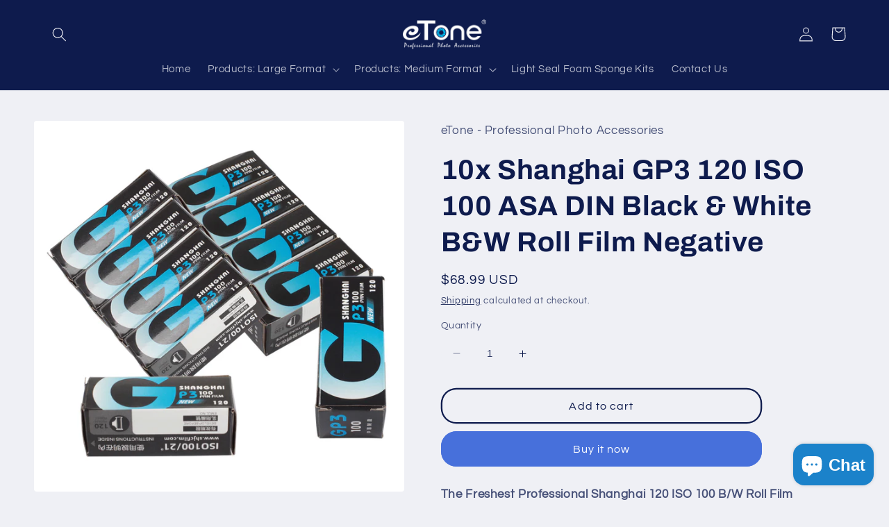

--- FILE ---
content_type: text/html; charset=utf-8
request_url: https://www.etonephoto.com/products/10x-shanghai-gp3-120-iso-100-asa-din-black-white-b-w-roll-film-negative-04-2023-fresh
body_size: 35243
content:
<!doctype html>
<html class="no-js" lang="en">
  <head>
    <meta charset="utf-8">
    <meta http-equiv="X-UA-Compatible" content="IE=edge">
    <meta name="viewport" content="width=device-width,initial-scale=1">
    <meta name="theme-color" content="">
    <link rel="canonical" href="https://www.etonephoto.com/products/10x-shanghai-gp3-120-iso-100-asa-din-black-white-b-w-roll-film-negative-04-2023-fresh">
    <link rel="preconnect" href="https://cdn.shopify.com" crossorigin><link rel="preconnect" href="https://fonts.shopifycdn.com" crossorigin><title>
      10x Shanghai GP3 120 ISO 100 ASA DIN Black &amp; White B&amp;W Roll Film Negat
 &ndash; eTone - Professional Photo Accessories</title>

    
      <meta name="description" content="The Freshest Professional Shanghai 120 ISO 100 B/W Roll Film Item: Black &amp;amp; white B&amp;amp;W negative filmBrand Name: ShanghaiFilm Format: 120ISO: 100QTY: 10 rolls (We have 5 rolls package available, please check out our eBay store.)Condition: Brand new unopened, always storage in refrigerator.  The pictures is for ref">
    

    

<meta property="og:site_name" content="eTone - Professional Photo Accessories">
<meta property="og:url" content="https://www.etonephoto.com/products/10x-shanghai-gp3-120-iso-100-asa-din-black-white-b-w-roll-film-negative-04-2023-fresh">
<meta property="og:title" content="10x Shanghai GP3 120 ISO 100 ASA DIN Black &amp; White B&amp;W Roll Film Negat">
<meta property="og:type" content="product">
<meta property="og:description" content="The Freshest Professional Shanghai 120 ISO 100 B/W Roll Film Item: Black &amp;amp; white B&amp;amp;W negative filmBrand Name: ShanghaiFilm Format: 120ISO: 100QTY: 10 rolls (We have 5 rolls package available, please check out our eBay store.)Condition: Brand new unopened, always storage in refrigerator.  The pictures is for ref"><meta property="og:image" content="http://www.etonephoto.com/cdn/shop/files/120_-15_31932f10-2495-4f70-b35a-ef800e3caead.jpg?v=1690941980">
  <meta property="og:image:secure_url" content="https://www.etonephoto.com/cdn/shop/files/120_-15_31932f10-2495-4f70-b35a-ef800e3caead.jpg?v=1690941980">
  <meta property="og:image:width" content="1500">
  <meta property="og:image:height" content="1500"><meta property="og:price:amount" content="68.99">
  <meta property="og:price:currency" content="USD"><meta name="twitter:card" content="summary_large_image">
<meta name="twitter:title" content="10x Shanghai GP3 120 ISO 100 ASA DIN Black &amp; White B&amp;W Roll Film Negat">
<meta name="twitter:description" content="The Freshest Professional Shanghai 120 ISO 100 B/W Roll Film Item: Black &amp;amp; white B&amp;amp;W negative filmBrand Name: ShanghaiFilm Format: 120ISO: 100QTY: 10 rolls (We have 5 rolls package available, please check out our eBay store.)Condition: Brand new unopened, always storage in refrigerator.  The pictures is for ref">


    <script src="//www.etonephoto.com/cdn/shop/t/12/assets/constants.js?v=165488195745554878101676257070" defer="defer"></script>
    <script src="//www.etonephoto.com/cdn/shop/t/12/assets/pubsub.js?v=2921868252632587581676257073" defer="defer"></script>
    <script src="//www.etonephoto.com/cdn/shop/t/12/assets/global.js?v=85297797553816670871676257071" defer="defer"></script>
    <script>window.performance && window.performance.mark && window.performance.mark('shopify.content_for_header.start');</script><meta name="google-site-verification" content="2YojAJ_ksghWqahZ_Tm896O8GvtQhHONN1VeM0MDyNc">
<meta name="facebook-domain-verification" content="vkxl2wqrowijwsyrj70z5unlks9wis">
<meta name="facebook-domain-verification" content="xvd6tuhgpzhpxi9yn6ipefpv6oly5r">
<meta id="shopify-digital-wallet" name="shopify-digital-wallet" content="/49089282204/digital_wallets/dialog">
<meta name="shopify-checkout-api-token" content="a0d16424ee6f8ffd407c9181bd7223a8">
<meta id="in-context-paypal-metadata" data-shop-id="49089282204" data-venmo-supported="false" data-environment="production" data-locale="en_US" data-paypal-v4="true" data-currency="USD">
<link rel="alternate" hreflang="x-default" href="https://www.etonephoto.com/products/10x-shanghai-gp3-120-iso-100-asa-din-black-white-b-w-roll-film-negative-04-2023-fresh">
<link rel="alternate" hreflang="en" href="https://www.etonephoto.com/products/10x-shanghai-gp3-120-iso-100-asa-din-black-white-b-w-roll-film-negative-04-2023-fresh">
<link rel="alternate" hreflang="en-GB" href="https://www.etonephoto.com/en-gb/products/10x-shanghai-gp3-120-iso-100-asa-din-black-white-b-w-roll-film-negative-04-2023-fresh">
<link rel="alternate" hreflang="en-HK" href="https://www.etonephoto.com/en-hk/products/10x-shanghai-gp3-120-iso-100-asa-din-black-white-b-w-roll-film-negative-04-2023-fresh">
<link rel="alternate" hreflang="en-DK" href="https://www.etonephoto.com/en-dk/products/10x-shanghai-gp3-120-iso-100-asa-din-black-white-b-w-roll-film-negative-04-2023-fresh">
<link rel="alternate" hreflang="en-CA" href="https://www.etonephoto.com/en-ca/products/10x-shanghai-gp3-120-iso-100-asa-din-black-white-b-w-roll-film-negative-04-2023-fresh">
<link rel="alternate" hreflang="en-ID" href="https://www.etonephoto.com/en-id/products/10x-shanghai-gp3-120-iso-100-asa-din-black-white-b-w-roll-film-negative-04-2023-fresh">
<link rel="alternate" hreflang="en-MX" href="https://www.etonephoto.com/en-mx/products/10x-shanghai-gp3-120-iso-100-asa-din-black-white-b-w-roll-film-negative-04-2023-fresh">
<link rel="alternate" hreflang="en-DE" href="https://www.etonephoto.com/en-de/products/10x-shanghai-gp3-120-iso-100-asa-din-black-white-b-w-roll-film-negative-04-2023-fresh">
<link rel="alternate" hreflang="it-DE" href="https://www.etonephoto.com/it-de/products/10x-shanghai-gp3-120-iso-100-asa-din-black-white-b-w-roll-film-negative-04-2023-fresh">
<link rel="alternate" hreflang="de-DE" href="https://www.etonephoto.com/de-de/products/10x-shanghai-gp3-120-iso-100-asa-din-black-white-b-w-roll-film-negative-04-2023-fresh">
<link rel="alternate" hreflang="en-IT" href="https://www.etonephoto.com/en-it/products/10x-shanghai-gp3-120-iso-100-asa-din-black-white-b-w-roll-film-negative-04-2023-fresh">
<link rel="alternate" hreflang="it-IT" href="https://www.etonephoto.com/it-it/products/10x-shanghai-gp3-120-iso-100-asa-din-black-white-b-w-roll-film-negative-04-2023-fresh">
<link rel="alternate" hreflang="en-CZ" href="https://www.etonephoto.com/en-cz/products/10x-shanghai-gp3-120-iso-100-asa-din-black-white-b-w-roll-film-negative-04-2023-fresh">
<link rel="alternate" hreflang="en-SG" href="https://www.etonephoto.com/en-sg/products/10x-shanghai-gp3-120-iso-100-asa-din-black-white-b-w-roll-film-negative-04-2023-fresh">
<link rel="alternate" hreflang="en-NZ" href="https://www.etonephoto.com/en-nz/products/10x-shanghai-gp3-120-iso-100-asa-din-black-white-b-w-roll-film-negative-04-2023-fresh">
<link rel="alternate" hreflang="en-JP" href="https://www.etonephoto.com/en-jp/products/10x-shanghai-gp3-120-iso-100-asa-din-black-white-b-w-roll-film-negative-04-2023-fresh">
<link rel="alternate" hreflang="en-BE" href="https://www.etonephoto.com/en-be/products/10x-shanghai-gp3-120-iso-100-asa-din-black-white-b-w-roll-film-negative-04-2023-fresh">
<link rel="alternate" hreflang="en-FR" href="https://www.etonephoto.com/en-fr/products/10x-shanghai-gp3-120-iso-100-asa-din-black-white-b-w-roll-film-negative-04-2023-fresh">
<link rel="alternate" hreflang="fr-FR" href="https://www.etonephoto.com/fr-fr/products/10x-shanghai-gp3-120-iso-100-asa-din-black-white-b-w-roll-film-negative-04-2023-fresh">
<link rel="alternate" hreflang="en-PL" href="https://www.etonephoto.com/en-pl/products/10x-shanghai-gp3-120-iso-100-asa-din-black-white-b-w-roll-film-negative-04-2023-fresh">
<link rel="alternate" hreflang="en-AU" href="https://www.etonephoto.com/en-au/products/10x-shanghai-gp3-120-iso-100-asa-din-black-white-b-w-roll-film-negative-04-2023-fresh">
<link rel="alternate" hreflang="en-SE" href="https://www.etonephoto.com/en-se/products/10x-shanghai-gp3-120-iso-100-asa-din-black-white-b-w-roll-film-negative-04-2023-fresh">
<link rel="alternate" hreflang="en-CH" href="https://www.etonephoto.com/en-ch/products/10x-shanghai-gp3-120-iso-100-asa-din-black-white-b-w-roll-film-negative-04-2023-fresh">
<link rel="alternate" hreflang="en-LT" href="https://www.etonephoto.com/en-lt/products/10x-shanghai-gp3-120-iso-100-asa-din-black-white-b-w-roll-film-negative-04-2023-fresh">
<link rel="alternate" hreflang="en-NL" href="https://www.etonephoto.com/en-nl/products/10x-shanghai-gp3-120-iso-100-asa-din-black-white-b-w-roll-film-negative-04-2023-fresh">
<link rel="alternate" hreflang="en-PH" href="https://www.etonephoto.com/en-ph/products/10x-shanghai-gp3-120-iso-100-asa-din-black-white-b-w-roll-film-negative-04-2023-fresh">
<link rel="alternate" hreflang="en-ES" href="https://www.etonephoto.com/en-es/products/10x-shanghai-gp3-120-iso-100-asa-din-black-white-b-w-roll-film-negative-04-2023-fresh">
<link rel="alternate" hreflang="en-MY" href="https://www.etonephoto.com/en-my/products/10x-shanghai-gp3-120-iso-100-asa-din-black-white-b-w-roll-film-negative-04-2023-fresh">
<link rel="alternate" hreflang="en-LB" href="https://www.etonephoto.com/en-lb/products/10x-shanghai-gp3-120-iso-100-asa-din-black-white-b-w-roll-film-negative-04-2023-fresh">
<link rel="alternate" type="application/json+oembed" href="https://www.etonephoto.com/products/10x-shanghai-gp3-120-iso-100-asa-din-black-white-b-w-roll-film-negative-04-2023-fresh.oembed">
<script async="async" src="/checkouts/internal/preloads.js?locale=en-US"></script>
<script id="shopify-features" type="application/json">{"accessToken":"a0d16424ee6f8ffd407c9181bd7223a8","betas":["rich-media-storefront-analytics"],"domain":"www.etonephoto.com","predictiveSearch":true,"shopId":49089282204,"locale":"en"}</script>
<script>var Shopify = Shopify || {};
Shopify.shop = "etone-photo.myshopify.com";
Shopify.locale = "en";
Shopify.currency = {"active":"USD","rate":"1.0"};
Shopify.country = "US";
Shopify.theme = {"name":"Refresh","id":130508980380,"schema_name":"Refresh","schema_version":"8.0.1","theme_store_id":1567,"role":"main"};
Shopify.theme.handle = "null";
Shopify.theme.style = {"id":null,"handle":null};
Shopify.cdnHost = "www.etonephoto.com/cdn";
Shopify.routes = Shopify.routes || {};
Shopify.routes.root = "/";</script>
<script type="module">!function(o){(o.Shopify=o.Shopify||{}).modules=!0}(window);</script>
<script>!function(o){function n(){var o=[];function n(){o.push(Array.prototype.slice.apply(arguments))}return n.q=o,n}var t=o.Shopify=o.Shopify||{};t.loadFeatures=n(),t.autoloadFeatures=n()}(window);</script>
<script id="shop-js-analytics" type="application/json">{"pageType":"product"}</script>
<script defer="defer" async type="module" src="//www.etonephoto.com/cdn/shopifycloud/shop-js/modules/v2/client.init-shop-cart-sync_BT-GjEfc.en.esm.js"></script>
<script defer="defer" async type="module" src="//www.etonephoto.com/cdn/shopifycloud/shop-js/modules/v2/chunk.common_D58fp_Oc.esm.js"></script>
<script defer="defer" async type="module" src="//www.etonephoto.com/cdn/shopifycloud/shop-js/modules/v2/chunk.modal_xMitdFEc.esm.js"></script>
<script type="module">
  await import("//www.etonephoto.com/cdn/shopifycloud/shop-js/modules/v2/client.init-shop-cart-sync_BT-GjEfc.en.esm.js");
await import("//www.etonephoto.com/cdn/shopifycloud/shop-js/modules/v2/chunk.common_D58fp_Oc.esm.js");
await import("//www.etonephoto.com/cdn/shopifycloud/shop-js/modules/v2/chunk.modal_xMitdFEc.esm.js");

  window.Shopify.SignInWithShop?.initShopCartSync?.({"fedCMEnabled":true,"windoidEnabled":true});

</script>
<script id="__st">var __st={"a":49089282204,"offset":28800,"reqid":"13423b1a-3a3d-4add-8ea8-04e5de04fa69-1769506511","pageurl":"www.etonephoto.com\/products\/10x-shanghai-gp3-120-iso-100-asa-din-black-white-b-w-roll-film-negative-04-2023-fresh","u":"08e813d6e376","p":"product","rtyp":"product","rid":6929531797660};</script>
<script>window.ShopifyPaypalV4VisibilityTracking = true;</script>
<script id="captcha-bootstrap">!function(){'use strict';const t='contact',e='account',n='new_comment',o=[[t,t],['blogs',n],['comments',n],[t,'customer']],c=[[e,'customer_login'],[e,'guest_login'],[e,'recover_customer_password'],[e,'create_customer']],r=t=>t.map((([t,e])=>`form[action*='/${t}']:not([data-nocaptcha='true']) input[name='form_type'][value='${e}']`)).join(','),a=t=>()=>t?[...document.querySelectorAll(t)].map((t=>t.form)):[];function s(){const t=[...o],e=r(t);return a(e)}const i='password',u='form_key',d=['recaptcha-v3-token','g-recaptcha-response','h-captcha-response',i],f=()=>{try{return window.sessionStorage}catch{return}},m='__shopify_v',_=t=>t.elements[u];function p(t,e,n=!1){try{const o=window.sessionStorage,c=JSON.parse(o.getItem(e)),{data:r}=function(t){const{data:e,action:n}=t;return t[m]||n?{data:e,action:n}:{data:t,action:n}}(c);for(const[e,n]of Object.entries(r))t.elements[e]&&(t.elements[e].value=n);n&&o.removeItem(e)}catch(o){console.error('form repopulation failed',{error:o})}}const l='form_type',E='cptcha';function T(t){t.dataset[E]=!0}const w=window,h=w.document,L='Shopify',v='ce_forms',y='captcha';let A=!1;((t,e)=>{const n=(g='f06e6c50-85a8-45c8-87d0-21a2b65856fe',I='https://cdn.shopify.com/shopifycloud/storefront-forms-hcaptcha/ce_storefront_forms_captcha_hcaptcha.v1.5.2.iife.js',D={infoText:'Protected by hCaptcha',privacyText:'Privacy',termsText:'Terms'},(t,e,n)=>{const o=w[L][v],c=o.bindForm;if(c)return c(t,g,e,D).then(n);var r;o.q.push([[t,g,e,D],n]),r=I,A||(h.body.append(Object.assign(h.createElement('script'),{id:'captcha-provider',async:!0,src:r})),A=!0)});var g,I,D;w[L]=w[L]||{},w[L][v]=w[L][v]||{},w[L][v].q=[],w[L][y]=w[L][y]||{},w[L][y].protect=function(t,e){n(t,void 0,e),T(t)},Object.freeze(w[L][y]),function(t,e,n,w,h,L){const[v,y,A,g]=function(t,e,n){const i=e?o:[],u=t?c:[],d=[...i,...u],f=r(d),m=r(i),_=r(d.filter((([t,e])=>n.includes(e))));return[a(f),a(m),a(_),s()]}(w,h,L),I=t=>{const e=t.target;return e instanceof HTMLFormElement?e:e&&e.form},D=t=>v().includes(t);t.addEventListener('submit',(t=>{const e=I(t);if(!e)return;const n=D(e)&&!e.dataset.hcaptchaBound&&!e.dataset.recaptchaBound,o=_(e),c=g().includes(e)&&(!o||!o.value);(n||c)&&t.preventDefault(),c&&!n&&(function(t){try{if(!f())return;!function(t){const e=f();if(!e)return;const n=_(t);if(!n)return;const o=n.value;o&&e.removeItem(o)}(t);const e=Array.from(Array(32),(()=>Math.random().toString(36)[2])).join('');!function(t,e){_(t)||t.append(Object.assign(document.createElement('input'),{type:'hidden',name:u})),t.elements[u].value=e}(t,e),function(t,e){const n=f();if(!n)return;const o=[...t.querySelectorAll(`input[type='${i}']`)].map((({name:t})=>t)),c=[...d,...o],r={};for(const[a,s]of new FormData(t).entries())c.includes(a)||(r[a]=s);n.setItem(e,JSON.stringify({[m]:1,action:t.action,data:r}))}(t,e)}catch(e){console.error('failed to persist form',e)}}(e),e.submit())}));const S=(t,e)=>{t&&!t.dataset[E]&&(n(t,e.some((e=>e===t))),T(t))};for(const o of['focusin','change'])t.addEventListener(o,(t=>{const e=I(t);D(e)&&S(e,y())}));const B=e.get('form_key'),M=e.get(l),P=B&&M;t.addEventListener('DOMContentLoaded',(()=>{const t=y();if(P)for(const e of t)e.elements[l].value===M&&p(e,B);[...new Set([...A(),...v().filter((t=>'true'===t.dataset.shopifyCaptcha))])].forEach((e=>S(e,t)))}))}(h,new URLSearchParams(w.location.search),n,t,e,['guest_login'])})(!0,!0)}();</script>
<script integrity="sha256-4kQ18oKyAcykRKYeNunJcIwy7WH5gtpwJnB7kiuLZ1E=" data-source-attribution="shopify.loadfeatures" defer="defer" src="//www.etonephoto.com/cdn/shopifycloud/storefront/assets/storefront/load_feature-a0a9edcb.js" crossorigin="anonymous"></script>
<script data-source-attribution="shopify.dynamic_checkout.dynamic.init">var Shopify=Shopify||{};Shopify.PaymentButton=Shopify.PaymentButton||{isStorefrontPortableWallets:!0,init:function(){window.Shopify.PaymentButton.init=function(){};var t=document.createElement("script");t.src="https://www.etonephoto.com/cdn/shopifycloud/portable-wallets/latest/portable-wallets.en.js",t.type="module",document.head.appendChild(t)}};
</script>
<script data-source-attribution="shopify.dynamic_checkout.buyer_consent">
  function portableWalletsHideBuyerConsent(e){var t=document.getElementById("shopify-buyer-consent"),n=document.getElementById("shopify-subscription-policy-button");t&&n&&(t.classList.add("hidden"),t.setAttribute("aria-hidden","true"),n.removeEventListener("click",e))}function portableWalletsShowBuyerConsent(e){var t=document.getElementById("shopify-buyer-consent"),n=document.getElementById("shopify-subscription-policy-button");t&&n&&(t.classList.remove("hidden"),t.removeAttribute("aria-hidden"),n.addEventListener("click",e))}window.Shopify?.PaymentButton&&(window.Shopify.PaymentButton.hideBuyerConsent=portableWalletsHideBuyerConsent,window.Shopify.PaymentButton.showBuyerConsent=portableWalletsShowBuyerConsent);
</script>
<script>
  function portableWalletsCleanup(e){e&&e.src&&console.error("Failed to load portable wallets script "+e.src);var t=document.querySelectorAll("shopify-accelerated-checkout .shopify-payment-button__skeleton, shopify-accelerated-checkout-cart .wallet-cart-button__skeleton"),e=document.getElementById("shopify-buyer-consent");for(let e=0;e<t.length;e++)t[e].remove();e&&e.remove()}function portableWalletsNotLoadedAsModule(e){e instanceof ErrorEvent&&"string"==typeof e.message&&e.message.includes("import.meta")&&"string"==typeof e.filename&&e.filename.includes("portable-wallets")&&(window.removeEventListener("error",portableWalletsNotLoadedAsModule),window.Shopify.PaymentButton.failedToLoad=e,"loading"===document.readyState?document.addEventListener("DOMContentLoaded",window.Shopify.PaymentButton.init):window.Shopify.PaymentButton.init())}window.addEventListener("error",portableWalletsNotLoadedAsModule);
</script>

<script type="module" src="https://www.etonephoto.com/cdn/shopifycloud/portable-wallets/latest/portable-wallets.en.js" onError="portableWalletsCleanup(this)" crossorigin="anonymous"></script>
<script nomodule>
  document.addEventListener("DOMContentLoaded", portableWalletsCleanup);
</script>

<link id="shopify-accelerated-checkout-styles" rel="stylesheet" media="screen" href="https://www.etonephoto.com/cdn/shopifycloud/portable-wallets/latest/accelerated-checkout-backwards-compat.css" crossorigin="anonymous">
<style id="shopify-accelerated-checkout-cart">
        #shopify-buyer-consent {
  margin-top: 1em;
  display: inline-block;
  width: 100%;
}

#shopify-buyer-consent.hidden {
  display: none;
}

#shopify-subscription-policy-button {
  background: none;
  border: none;
  padding: 0;
  text-decoration: underline;
  font-size: inherit;
  cursor: pointer;
}

#shopify-subscription-policy-button::before {
  box-shadow: none;
}

      </style>
<script id="sections-script" data-sections="header,footer" defer="defer" src="//www.etonephoto.com/cdn/shop/t/12/compiled_assets/scripts.js?v=956"></script>
<script>window.performance && window.performance.mark && window.performance.mark('shopify.content_for_header.end');</script>


    <style data-shopify>
      @font-face {
  font-family: Questrial;
  font-weight: 400;
  font-style: normal;
  font-display: swap;
  src: url("//www.etonephoto.com/cdn/fonts/questrial/questrial_n4.66abac5d8209a647b4bf8089b0451928ef144c07.woff2") format("woff2"),
       url("//www.etonephoto.com/cdn/fonts/questrial/questrial_n4.e86c53e77682db9bf4b0ee2dd71f214dc16adda4.woff") format("woff");
}

      
      
      
      @font-face {
  font-family: Archivo;
  font-weight: 700;
  font-style: normal;
  font-display: swap;
  src: url("//www.etonephoto.com/cdn/fonts/archivo/archivo_n7.651b020b3543640c100112be6f1c1b8e816c7f13.woff2") format("woff2"),
       url("//www.etonephoto.com/cdn/fonts/archivo/archivo_n7.7e9106d320e6594976a7dcb57957f3e712e83c96.woff") format("woff");
}


      :root {
        --font-body-family: Questrial, sans-serif;
        --font-body-style: normal;
        --font-body-weight: 400;
        --font-body-weight-bold: 700;

        --font-heading-family: Archivo, sans-serif;
        --font-heading-style: normal;
        --font-heading-weight: 700;

        --font-body-scale: 1.05;
        --font-heading-scale: 0.9523809523809523;

        --color-base-text: 14, 27, 77;
        --color-shadow: 14, 27, 77;
        --color-base-background-1: 239, 240, 245;
        --color-base-background-2: 255, 255, 255;
        --color-base-solid-button-labels: 255, 255, 255;
        --color-base-outline-button-labels: 14, 27, 77;
        --color-base-accent-1: 71, 112, 219;
        --color-base-accent-2: 14, 27, 77;
        --payment-terms-background-color: #eff0f5;

        --gradient-base-background-1: #eff0f5;
        --gradient-base-background-2: #FFFFFF;
        --gradient-base-accent-1: #4770db;
        --gradient-base-accent-2: #0e1b4d;

        --media-padding: px;
        --media-border-opacity: 0.1;
        --media-border-width: 0px;
        --media-radius: 4px;
        --media-shadow-opacity: 0.0;
        --media-shadow-horizontal-offset: 0px;
        --media-shadow-vertical-offset: 4px;
        --media-shadow-blur-radius: 5px;
        --media-shadow-visible: 0;

        --page-width: 120rem;
        --page-width-margin: 0rem;

        --product-card-image-padding: 1.6rem;
        --product-card-corner-radius: 1.8rem;
        --product-card-text-alignment: left;
        --product-card-border-width: 0.1rem;
        --product-card-border-opacity: 1.0;
        --product-card-shadow-opacity: 0.0;
        --product-card-shadow-visible: 0;
        --product-card-shadow-horizontal-offset: 0.0rem;
        --product-card-shadow-vertical-offset: 0.4rem;
        --product-card-shadow-blur-radius: 0.5rem;

        --collection-card-image-padding: 1.6rem;
        --collection-card-corner-radius: 1.8rem;
        --collection-card-text-alignment: left;
        --collection-card-border-width: 0.1rem;
        --collection-card-border-opacity: 1.0;
        --collection-card-shadow-opacity: 0.0;
        --collection-card-shadow-visible: 0;
        --collection-card-shadow-horizontal-offset: 0.0rem;
        --collection-card-shadow-vertical-offset: 0.4rem;
        --collection-card-shadow-blur-radius: 0.5rem;

        --blog-card-image-padding: 1.6rem;
        --blog-card-corner-radius: 1.8rem;
        --blog-card-text-alignment: left;
        --blog-card-border-width: 0.1rem;
        --blog-card-border-opacity: 1.0;
        --blog-card-shadow-opacity: 0.0;
        --blog-card-shadow-visible: 0;
        --blog-card-shadow-horizontal-offset: 0.0rem;
        --blog-card-shadow-vertical-offset: 0.4rem;
        --blog-card-shadow-blur-radius: 0.5rem;

        --badge-corner-radius: 0.0rem;

        --popup-border-width: 1px;
        --popup-border-opacity: 0.1;
        --popup-corner-radius: 18px;
        --popup-shadow-opacity: 0.0;
        --popup-shadow-horizontal-offset: 0px;
        --popup-shadow-vertical-offset: 4px;
        --popup-shadow-blur-radius: 5px;

        --drawer-border-width: 0px;
        --drawer-border-opacity: 0.1;
        --drawer-shadow-opacity: 0.0;
        --drawer-shadow-horizontal-offset: 0px;
        --drawer-shadow-vertical-offset: 4px;
        --drawer-shadow-blur-radius: 5px;

        --spacing-sections-desktop: 0px;
        --spacing-sections-mobile: 0px;

        --grid-desktop-vertical-spacing: 28px;
        --grid-desktop-horizontal-spacing: 28px;
        --grid-mobile-vertical-spacing: 14px;
        --grid-mobile-horizontal-spacing: 14px;

        --text-boxes-border-opacity: 0.1;
        --text-boxes-border-width: 0px;
        --text-boxes-radius: 20px;
        --text-boxes-shadow-opacity: 0.0;
        --text-boxes-shadow-visible: 0;
        --text-boxes-shadow-horizontal-offset: 0px;
        --text-boxes-shadow-vertical-offset: 4px;
        --text-boxes-shadow-blur-radius: 5px;

        --buttons-radius: 20px;
        --buttons-radius-outset: 22px;
        --buttons-border-width: 2px;
        --buttons-border-opacity: 1.0;
        --buttons-shadow-opacity: 0.0;
        --buttons-shadow-visible: 0;
        --buttons-shadow-horizontal-offset: 0px;
        --buttons-shadow-vertical-offset: 4px;
        --buttons-shadow-blur-radius: 5px;
        --buttons-border-offset: 0.3px;

        --inputs-radius: 26px;
        --inputs-border-width: 0px;
        --inputs-border-opacity: 0.55;
        --inputs-shadow-opacity: 0.0;
        --inputs-shadow-horizontal-offset: 0px;
        --inputs-margin-offset: 0px;
        --inputs-shadow-vertical-offset: 4px;
        --inputs-shadow-blur-radius: 5px;
        --inputs-radius-outset: 26px;

        --variant-pills-radius: 40px;
        --variant-pills-border-width: 1px;
        --variant-pills-border-opacity: 0.55;
        --variant-pills-shadow-opacity: 0.0;
        --variant-pills-shadow-horizontal-offset: 0px;
        --variant-pills-shadow-vertical-offset: 4px;
        --variant-pills-shadow-blur-radius: 5px;
      }

      *,
      *::before,
      *::after {
        box-sizing: inherit;
      }

      html {
        box-sizing: border-box;
        font-size: calc(var(--font-body-scale) * 62.5%);
        height: 100%;
      }

      body {
        display: grid;
        grid-template-rows: auto auto 1fr auto;
        grid-template-columns: 100%;
        min-height: 100%;
        margin: 0;
        font-size: 1.5rem;
        letter-spacing: 0.06rem;
        line-height: calc(1 + 0.8 / var(--font-body-scale));
        font-family: var(--font-body-family);
        font-style: var(--font-body-style);
        font-weight: var(--font-body-weight);
      }

      @media screen and (min-width: 750px) {
        body {
          font-size: 1.6rem;
        }
      }
    </style>

    <link href="//www.etonephoto.com/cdn/shop/t/12/assets/base.css?v=831047894957930821676257073" rel="stylesheet" type="text/css" media="all" />
<link rel="preload" as="font" href="//www.etonephoto.com/cdn/fonts/questrial/questrial_n4.66abac5d8209a647b4bf8089b0451928ef144c07.woff2" type="font/woff2" crossorigin><link rel="preload" as="font" href="//www.etonephoto.com/cdn/fonts/archivo/archivo_n7.651b020b3543640c100112be6f1c1b8e816c7f13.woff2" type="font/woff2" crossorigin><link rel="stylesheet" href="//www.etonephoto.com/cdn/shop/t/12/assets/component-predictive-search.css?v=85913294783299393391676257071" media="print" onload="this.media='all'"><script>document.documentElement.className = document.documentElement.className.replace('no-js', 'js');
    if (Shopify.designMode) {
      document.documentElement.classList.add('shopify-design-mode');
    }
    </script>
  <script src="https://cdn.shopify.com/extensions/e8878072-2f6b-4e89-8082-94b04320908d/inbox-1254/assets/inbox-chat-loader.js" type="text/javascript" defer="defer"></script>
<link href="https://monorail-edge.shopifysvc.com" rel="dns-prefetch">
<script>(function(){if ("sendBeacon" in navigator && "performance" in window) {try {var session_token_from_headers = performance.getEntriesByType('navigation')[0].serverTiming.find(x => x.name == '_s').description;} catch {var session_token_from_headers = undefined;}var session_cookie_matches = document.cookie.match(/_shopify_s=([^;]*)/);var session_token_from_cookie = session_cookie_matches && session_cookie_matches.length === 2 ? session_cookie_matches[1] : "";var session_token = session_token_from_headers || session_token_from_cookie || "";function handle_abandonment_event(e) {var entries = performance.getEntries().filter(function(entry) {return /monorail-edge.shopifysvc.com/.test(entry.name);});if (!window.abandonment_tracked && entries.length === 0) {window.abandonment_tracked = true;var currentMs = Date.now();var navigation_start = performance.timing.navigationStart;var payload = {shop_id: 49089282204,url: window.location.href,navigation_start,duration: currentMs - navigation_start,session_token,page_type: "product"};window.navigator.sendBeacon("https://monorail-edge.shopifysvc.com/v1/produce", JSON.stringify({schema_id: "online_store_buyer_site_abandonment/1.1",payload: payload,metadata: {event_created_at_ms: currentMs,event_sent_at_ms: currentMs}}));}}window.addEventListener('pagehide', handle_abandonment_event);}}());</script>
<script id="web-pixels-manager-setup">(function e(e,d,r,n,o){if(void 0===o&&(o={}),!Boolean(null===(a=null===(i=window.Shopify)||void 0===i?void 0:i.analytics)||void 0===a?void 0:a.replayQueue)){var i,a;window.Shopify=window.Shopify||{};var t=window.Shopify;t.analytics=t.analytics||{};var s=t.analytics;s.replayQueue=[],s.publish=function(e,d,r){return s.replayQueue.push([e,d,r]),!0};try{self.performance.mark("wpm:start")}catch(e){}var l=function(){var e={modern:/Edge?\/(1{2}[4-9]|1[2-9]\d|[2-9]\d{2}|\d{4,})\.\d+(\.\d+|)|Firefox\/(1{2}[4-9]|1[2-9]\d|[2-9]\d{2}|\d{4,})\.\d+(\.\d+|)|Chrom(ium|e)\/(9{2}|\d{3,})\.\d+(\.\d+|)|(Maci|X1{2}).+ Version\/(15\.\d+|(1[6-9]|[2-9]\d|\d{3,})\.\d+)([,.]\d+|)( \(\w+\)|)( Mobile\/\w+|) Safari\/|Chrome.+OPR\/(9{2}|\d{3,})\.\d+\.\d+|(CPU[ +]OS|iPhone[ +]OS|CPU[ +]iPhone|CPU IPhone OS|CPU iPad OS)[ +]+(15[._]\d+|(1[6-9]|[2-9]\d|\d{3,})[._]\d+)([._]\d+|)|Android:?[ /-](13[3-9]|1[4-9]\d|[2-9]\d{2}|\d{4,})(\.\d+|)(\.\d+|)|Android.+Firefox\/(13[5-9]|1[4-9]\d|[2-9]\d{2}|\d{4,})\.\d+(\.\d+|)|Android.+Chrom(ium|e)\/(13[3-9]|1[4-9]\d|[2-9]\d{2}|\d{4,})\.\d+(\.\d+|)|SamsungBrowser\/([2-9]\d|\d{3,})\.\d+/,legacy:/Edge?\/(1[6-9]|[2-9]\d|\d{3,})\.\d+(\.\d+|)|Firefox\/(5[4-9]|[6-9]\d|\d{3,})\.\d+(\.\d+|)|Chrom(ium|e)\/(5[1-9]|[6-9]\d|\d{3,})\.\d+(\.\d+|)([\d.]+$|.*Safari\/(?![\d.]+ Edge\/[\d.]+$))|(Maci|X1{2}).+ Version\/(10\.\d+|(1[1-9]|[2-9]\d|\d{3,})\.\d+)([,.]\d+|)( \(\w+\)|)( Mobile\/\w+|) Safari\/|Chrome.+OPR\/(3[89]|[4-9]\d|\d{3,})\.\d+\.\d+|(CPU[ +]OS|iPhone[ +]OS|CPU[ +]iPhone|CPU IPhone OS|CPU iPad OS)[ +]+(10[._]\d+|(1[1-9]|[2-9]\d|\d{3,})[._]\d+)([._]\d+|)|Android:?[ /-](13[3-9]|1[4-9]\d|[2-9]\d{2}|\d{4,})(\.\d+|)(\.\d+|)|Mobile Safari.+OPR\/([89]\d|\d{3,})\.\d+\.\d+|Android.+Firefox\/(13[5-9]|1[4-9]\d|[2-9]\d{2}|\d{4,})\.\d+(\.\d+|)|Android.+Chrom(ium|e)\/(13[3-9]|1[4-9]\d|[2-9]\d{2}|\d{4,})\.\d+(\.\d+|)|Android.+(UC? ?Browser|UCWEB|U3)[ /]?(15\.([5-9]|\d{2,})|(1[6-9]|[2-9]\d|\d{3,})\.\d+)\.\d+|SamsungBrowser\/(5\.\d+|([6-9]|\d{2,})\.\d+)|Android.+MQ{2}Browser\/(14(\.(9|\d{2,})|)|(1[5-9]|[2-9]\d|\d{3,})(\.\d+|))(\.\d+|)|K[Aa][Ii]OS\/(3\.\d+|([4-9]|\d{2,})\.\d+)(\.\d+|)/},d=e.modern,r=e.legacy,n=navigator.userAgent;return n.match(d)?"modern":n.match(r)?"legacy":"unknown"}(),u="modern"===l?"modern":"legacy",c=(null!=n?n:{modern:"",legacy:""})[u],f=function(e){return[e.baseUrl,"/wpm","/b",e.hashVersion,"modern"===e.buildTarget?"m":"l",".js"].join("")}({baseUrl:d,hashVersion:r,buildTarget:u}),m=function(e){var d=e.version,r=e.bundleTarget,n=e.surface,o=e.pageUrl,i=e.monorailEndpoint;return{emit:function(e){var a=e.status,t=e.errorMsg,s=(new Date).getTime(),l=JSON.stringify({metadata:{event_sent_at_ms:s},events:[{schema_id:"web_pixels_manager_load/3.1",payload:{version:d,bundle_target:r,page_url:o,status:a,surface:n,error_msg:t},metadata:{event_created_at_ms:s}}]});if(!i)return console&&console.warn&&console.warn("[Web Pixels Manager] No Monorail endpoint provided, skipping logging."),!1;try{return self.navigator.sendBeacon.bind(self.navigator)(i,l)}catch(e){}var u=new XMLHttpRequest;try{return u.open("POST",i,!0),u.setRequestHeader("Content-Type","text/plain"),u.send(l),!0}catch(e){return console&&console.warn&&console.warn("[Web Pixels Manager] Got an unhandled error while logging to Monorail."),!1}}}}({version:r,bundleTarget:l,surface:e.surface,pageUrl:self.location.href,monorailEndpoint:e.monorailEndpoint});try{o.browserTarget=l,function(e){var d=e.src,r=e.async,n=void 0===r||r,o=e.onload,i=e.onerror,a=e.sri,t=e.scriptDataAttributes,s=void 0===t?{}:t,l=document.createElement("script"),u=document.querySelector("head"),c=document.querySelector("body");if(l.async=n,l.src=d,a&&(l.integrity=a,l.crossOrigin="anonymous"),s)for(var f in s)if(Object.prototype.hasOwnProperty.call(s,f))try{l.dataset[f]=s[f]}catch(e){}if(o&&l.addEventListener("load",o),i&&l.addEventListener("error",i),u)u.appendChild(l);else{if(!c)throw new Error("Did not find a head or body element to append the script");c.appendChild(l)}}({src:f,async:!0,onload:function(){if(!function(){var e,d;return Boolean(null===(d=null===(e=window.Shopify)||void 0===e?void 0:e.analytics)||void 0===d?void 0:d.initialized)}()){var d=window.webPixelsManager.init(e)||void 0;if(d){var r=window.Shopify.analytics;r.replayQueue.forEach((function(e){var r=e[0],n=e[1],o=e[2];d.publishCustomEvent(r,n,o)})),r.replayQueue=[],r.publish=d.publishCustomEvent,r.visitor=d.visitor,r.initialized=!0}}},onerror:function(){return m.emit({status:"failed",errorMsg:"".concat(f," has failed to load")})},sri:function(e){var d=/^sha384-[A-Za-z0-9+/=]+$/;return"string"==typeof e&&d.test(e)}(c)?c:"",scriptDataAttributes:o}),m.emit({status:"loading"})}catch(e){m.emit({status:"failed",errorMsg:(null==e?void 0:e.message)||"Unknown error"})}}})({shopId: 49089282204,storefrontBaseUrl: "https://www.etonephoto.com",extensionsBaseUrl: "https://extensions.shopifycdn.com/cdn/shopifycloud/web-pixels-manager",monorailEndpoint: "https://monorail-edge.shopifysvc.com/unstable/produce_batch",surface: "storefront-renderer",enabledBetaFlags: ["2dca8a86"],webPixelsConfigList: [{"id":"553910428","configuration":"{\"config\":\"{\\\"pixel_id\\\":\\\"AW-372581414\\\",\\\"target_country\\\":\\\"US\\\",\\\"gtag_events\\\":[{\\\"type\\\":\\\"search\\\",\\\"action_label\\\":\\\"AW-372581414\\\/FJOICJP_qJECEKbI1LEB\\\"},{\\\"type\\\":\\\"begin_checkout\\\",\\\"action_label\\\":\\\"AW-372581414\\\/vM9MCJD_qJECEKbI1LEB\\\"},{\\\"type\\\":\\\"view_item\\\",\\\"action_label\\\":[\\\"AW-372581414\\\/sAQ3CIr_qJECEKbI1LEB\\\",\\\"MC-GCJY7T5H7B\\\"]},{\\\"type\\\":\\\"purchase\\\",\\\"action_label\\\":[\\\"AW-372581414\\\/r_87CIf_qJECEKbI1LEB\\\",\\\"MC-GCJY7T5H7B\\\"]},{\\\"type\\\":\\\"page_view\\\",\\\"action_label\\\":[\\\"AW-372581414\\\/w0ZwCIT_qJECEKbI1LEB\\\",\\\"MC-GCJY7T5H7B\\\"]},{\\\"type\\\":\\\"add_payment_info\\\",\\\"action_label\\\":\\\"AW-372581414\\\/xNoICJb_qJECEKbI1LEB\\\"},{\\\"type\\\":\\\"add_to_cart\\\",\\\"action_label\\\":\\\"AW-372581414\\\/7JdpCI3_qJECEKbI1LEB\\\"}],\\\"enable_monitoring_mode\\\":false}\"}","eventPayloadVersion":"v1","runtimeContext":"OPEN","scriptVersion":"b2a88bafab3e21179ed38636efcd8a93","type":"APP","apiClientId":1780363,"privacyPurposes":[],"dataSharingAdjustments":{"protectedCustomerApprovalScopes":["read_customer_address","read_customer_email","read_customer_name","read_customer_personal_data","read_customer_phone"]}},{"id":"shopify-app-pixel","configuration":"{}","eventPayloadVersion":"v1","runtimeContext":"STRICT","scriptVersion":"0450","apiClientId":"shopify-pixel","type":"APP","privacyPurposes":["ANALYTICS","MARKETING"]},{"id":"shopify-custom-pixel","eventPayloadVersion":"v1","runtimeContext":"LAX","scriptVersion":"0450","apiClientId":"shopify-pixel","type":"CUSTOM","privacyPurposes":["ANALYTICS","MARKETING"]}],isMerchantRequest: false,initData: {"shop":{"name":"eTone - Professional Photo Accessories","paymentSettings":{"currencyCode":"USD"},"myshopifyDomain":"etone-photo.myshopify.com","countryCode":"CN","storefrontUrl":"https:\/\/www.etonephoto.com"},"customer":null,"cart":null,"checkout":null,"productVariants":[{"price":{"amount":68.99,"currencyCode":"USD"},"product":{"title":"10x Shanghai GP3 120  ISO 100 ASA DIN Black \u0026 White B\u0026W Roll Film Negative","vendor":"eTone - Professional Photo Accessories","id":"6929531797660","untranslatedTitle":"10x Shanghai GP3 120  ISO 100 ASA DIN Black \u0026 White B\u0026W Roll Film Negative","url":"\/products\/10x-shanghai-gp3-120-iso-100-asa-din-black-white-b-w-roll-film-negative-04-2023-fresh","type":"Shanghai GP3 120 Film"},"id":"40584970731676","image":{"src":"\/\/www.etonephoto.com\/cdn\/shop\/files\/120_-15_31932f10-2495-4f70-b35a-ef800e3caead.jpg?v=1690941980"},"sku":"10x120X100D JJ","title":"Default Title","untranslatedTitle":"Default Title"}],"purchasingCompany":null},},"https://www.etonephoto.com/cdn","fcfee988w5aeb613cpc8e4bc33m6693e112",{"modern":"","legacy":""},{"shopId":"49089282204","storefrontBaseUrl":"https:\/\/www.etonephoto.com","extensionBaseUrl":"https:\/\/extensions.shopifycdn.com\/cdn\/shopifycloud\/web-pixels-manager","surface":"storefront-renderer","enabledBetaFlags":"[\"2dca8a86\"]","isMerchantRequest":"false","hashVersion":"fcfee988w5aeb613cpc8e4bc33m6693e112","publish":"custom","events":"[[\"page_viewed\",{}],[\"product_viewed\",{\"productVariant\":{\"price\":{\"amount\":68.99,\"currencyCode\":\"USD\"},\"product\":{\"title\":\"10x Shanghai GP3 120  ISO 100 ASA DIN Black \u0026 White B\u0026W Roll Film Negative\",\"vendor\":\"eTone - Professional Photo Accessories\",\"id\":\"6929531797660\",\"untranslatedTitle\":\"10x Shanghai GP3 120  ISO 100 ASA DIN Black \u0026 White B\u0026W Roll Film Negative\",\"url\":\"\/products\/10x-shanghai-gp3-120-iso-100-asa-din-black-white-b-w-roll-film-negative-04-2023-fresh\",\"type\":\"Shanghai GP3 120 Film\"},\"id\":\"40584970731676\",\"image\":{\"src\":\"\/\/www.etonephoto.com\/cdn\/shop\/files\/120_-15_31932f10-2495-4f70-b35a-ef800e3caead.jpg?v=1690941980\"},\"sku\":\"10x120X100D JJ\",\"title\":\"Default Title\",\"untranslatedTitle\":\"Default Title\"}}]]"});</script><script>
  window.ShopifyAnalytics = window.ShopifyAnalytics || {};
  window.ShopifyAnalytics.meta = window.ShopifyAnalytics.meta || {};
  window.ShopifyAnalytics.meta.currency = 'USD';
  var meta = {"product":{"id":6929531797660,"gid":"gid:\/\/shopify\/Product\/6929531797660","vendor":"eTone - Professional Photo Accessories","type":"Shanghai GP3 120 Film","handle":"10x-shanghai-gp3-120-iso-100-asa-din-black-white-b-w-roll-film-negative-04-2023-fresh","variants":[{"id":40584970731676,"price":6899,"name":"10x Shanghai GP3 120  ISO 100 ASA DIN Black \u0026 White B\u0026W Roll Film Negative","public_title":null,"sku":"10x120X100D JJ"}],"remote":false},"page":{"pageType":"product","resourceType":"product","resourceId":6929531797660,"requestId":"13423b1a-3a3d-4add-8ea8-04e5de04fa69-1769506511"}};
  for (var attr in meta) {
    window.ShopifyAnalytics.meta[attr] = meta[attr];
  }
</script>
<script class="analytics">
  (function () {
    var customDocumentWrite = function(content) {
      var jquery = null;

      if (window.jQuery) {
        jquery = window.jQuery;
      } else if (window.Checkout && window.Checkout.$) {
        jquery = window.Checkout.$;
      }

      if (jquery) {
        jquery('body').append(content);
      }
    };

    var hasLoggedConversion = function(token) {
      if (token) {
        return document.cookie.indexOf('loggedConversion=' + token) !== -1;
      }
      return false;
    }

    var setCookieIfConversion = function(token) {
      if (token) {
        var twoMonthsFromNow = new Date(Date.now());
        twoMonthsFromNow.setMonth(twoMonthsFromNow.getMonth() + 2);

        document.cookie = 'loggedConversion=' + token + '; expires=' + twoMonthsFromNow;
      }
    }

    var trekkie = window.ShopifyAnalytics.lib = window.trekkie = window.trekkie || [];
    if (trekkie.integrations) {
      return;
    }
    trekkie.methods = [
      'identify',
      'page',
      'ready',
      'track',
      'trackForm',
      'trackLink'
    ];
    trekkie.factory = function(method) {
      return function() {
        var args = Array.prototype.slice.call(arguments);
        args.unshift(method);
        trekkie.push(args);
        return trekkie;
      };
    };
    for (var i = 0; i < trekkie.methods.length; i++) {
      var key = trekkie.methods[i];
      trekkie[key] = trekkie.factory(key);
    }
    trekkie.load = function(config) {
      trekkie.config = config || {};
      trekkie.config.initialDocumentCookie = document.cookie;
      var first = document.getElementsByTagName('script')[0];
      var script = document.createElement('script');
      script.type = 'text/javascript';
      script.onerror = function(e) {
        var scriptFallback = document.createElement('script');
        scriptFallback.type = 'text/javascript';
        scriptFallback.onerror = function(error) {
                var Monorail = {
      produce: function produce(monorailDomain, schemaId, payload) {
        var currentMs = new Date().getTime();
        var event = {
          schema_id: schemaId,
          payload: payload,
          metadata: {
            event_created_at_ms: currentMs,
            event_sent_at_ms: currentMs
          }
        };
        return Monorail.sendRequest("https://" + monorailDomain + "/v1/produce", JSON.stringify(event));
      },
      sendRequest: function sendRequest(endpointUrl, payload) {
        // Try the sendBeacon API
        if (window && window.navigator && typeof window.navigator.sendBeacon === 'function' && typeof window.Blob === 'function' && !Monorail.isIos12()) {
          var blobData = new window.Blob([payload], {
            type: 'text/plain'
          });

          if (window.navigator.sendBeacon(endpointUrl, blobData)) {
            return true;
          } // sendBeacon was not successful

        } // XHR beacon

        var xhr = new XMLHttpRequest();

        try {
          xhr.open('POST', endpointUrl);
          xhr.setRequestHeader('Content-Type', 'text/plain');
          xhr.send(payload);
        } catch (e) {
          console.log(e);
        }

        return false;
      },
      isIos12: function isIos12() {
        return window.navigator.userAgent.lastIndexOf('iPhone; CPU iPhone OS 12_') !== -1 || window.navigator.userAgent.lastIndexOf('iPad; CPU OS 12_') !== -1;
      }
    };
    Monorail.produce('monorail-edge.shopifysvc.com',
      'trekkie_storefront_load_errors/1.1',
      {shop_id: 49089282204,
      theme_id: 130508980380,
      app_name: "storefront",
      context_url: window.location.href,
      source_url: "//www.etonephoto.com/cdn/s/trekkie.storefront.a804e9514e4efded663580eddd6991fcc12b5451.min.js"});

        };
        scriptFallback.async = true;
        scriptFallback.src = '//www.etonephoto.com/cdn/s/trekkie.storefront.a804e9514e4efded663580eddd6991fcc12b5451.min.js';
        first.parentNode.insertBefore(scriptFallback, first);
      };
      script.async = true;
      script.src = '//www.etonephoto.com/cdn/s/trekkie.storefront.a804e9514e4efded663580eddd6991fcc12b5451.min.js';
      first.parentNode.insertBefore(script, first);
    };
    trekkie.load(
      {"Trekkie":{"appName":"storefront","development":false,"defaultAttributes":{"shopId":49089282204,"isMerchantRequest":null,"themeId":130508980380,"themeCityHash":"3169233322064375618","contentLanguage":"en","currency":"USD","eventMetadataId":"8f8ce8a2-118b-4499-8632-672de1cff6b1"},"isServerSideCookieWritingEnabled":true,"monorailRegion":"shop_domain","enabledBetaFlags":["65f19447"]},"Session Attribution":{},"S2S":{"facebookCapiEnabled":false,"source":"trekkie-storefront-renderer","apiClientId":580111}}
    );

    var loaded = false;
    trekkie.ready(function() {
      if (loaded) return;
      loaded = true;

      window.ShopifyAnalytics.lib = window.trekkie;

      var originalDocumentWrite = document.write;
      document.write = customDocumentWrite;
      try { window.ShopifyAnalytics.merchantGoogleAnalytics.call(this); } catch(error) {};
      document.write = originalDocumentWrite;

      window.ShopifyAnalytics.lib.page(null,{"pageType":"product","resourceType":"product","resourceId":6929531797660,"requestId":"13423b1a-3a3d-4add-8ea8-04e5de04fa69-1769506511","shopifyEmitted":true});

      var match = window.location.pathname.match(/checkouts\/(.+)\/(thank_you|post_purchase)/)
      var token = match? match[1]: undefined;
      if (!hasLoggedConversion(token)) {
        setCookieIfConversion(token);
        window.ShopifyAnalytics.lib.track("Viewed Product",{"currency":"USD","variantId":40584970731676,"productId":6929531797660,"productGid":"gid:\/\/shopify\/Product\/6929531797660","name":"10x Shanghai GP3 120  ISO 100 ASA DIN Black \u0026 White B\u0026W Roll Film Negative","price":"68.99","sku":"10x120X100D JJ","brand":"eTone - Professional Photo Accessories","variant":null,"category":"Shanghai GP3 120 Film","nonInteraction":true,"remote":false},undefined,undefined,{"shopifyEmitted":true});
      window.ShopifyAnalytics.lib.track("monorail:\/\/trekkie_storefront_viewed_product\/1.1",{"currency":"USD","variantId":40584970731676,"productId":6929531797660,"productGid":"gid:\/\/shopify\/Product\/6929531797660","name":"10x Shanghai GP3 120  ISO 100 ASA DIN Black \u0026 White B\u0026W Roll Film Negative","price":"68.99","sku":"10x120X100D JJ","brand":"eTone - Professional Photo Accessories","variant":null,"category":"Shanghai GP3 120 Film","nonInteraction":true,"remote":false,"referer":"https:\/\/www.etonephoto.com\/products\/10x-shanghai-gp3-120-iso-100-asa-din-black-white-b-w-roll-film-negative-04-2023-fresh"});
      }
    });


        var eventsListenerScript = document.createElement('script');
        eventsListenerScript.async = true;
        eventsListenerScript.src = "//www.etonephoto.com/cdn/shopifycloud/storefront/assets/shop_events_listener-3da45d37.js";
        document.getElementsByTagName('head')[0].appendChild(eventsListenerScript);

})();</script>
<script
  defer
  src="https://www.etonephoto.com/cdn/shopifycloud/perf-kit/shopify-perf-kit-3.0.4.min.js"
  data-application="storefront-renderer"
  data-shop-id="49089282204"
  data-render-region="gcp-us-east1"
  data-page-type="product"
  data-theme-instance-id="130508980380"
  data-theme-name="Refresh"
  data-theme-version="8.0.1"
  data-monorail-region="shop_domain"
  data-resource-timing-sampling-rate="10"
  data-shs="true"
  data-shs-beacon="true"
  data-shs-export-with-fetch="true"
  data-shs-logs-sample-rate="1"
  data-shs-beacon-endpoint="https://www.etonephoto.com/api/collect"
></script>
</head>

  <body class="gradient">
    <a class="skip-to-content-link button visually-hidden" href="#MainContent">
      Skip to content
    </a>

<script src="//www.etonephoto.com/cdn/shop/t/12/assets/cart.js?v=21876159511507192261678144886" defer="defer"></script>

<style>
  .drawer {
    visibility: hidden;
  }
</style>

<cart-drawer class="drawer is-empty">
  <div id="CartDrawer" class="cart-drawer">
    <div id="CartDrawer-Overlay" class="cart-drawer__overlay"></div>
    <div
      class="drawer__inner"
      role="dialog"
      aria-modal="true"
      aria-label="Your cart"
      tabindex="-1"
    ><div class="drawer__inner-empty">
          <div class="cart-drawer__warnings center">
            <div class="cart-drawer__empty-content">
              <h2 class="cart__empty-text">Your cart is empty</h2>
              <button
                class="drawer__close"
                type="button"
                onclick="this.closest('cart-drawer').close()"
                aria-label="Close"
              >
                <svg
  xmlns="http://www.w3.org/2000/svg"
  aria-hidden="true"
  focusable="false"
  class="icon icon-close"
  fill="none"
  viewBox="0 0 18 17"
>
  <path d="M.865 15.978a.5.5 0 00.707.707l7.433-7.431 7.579 7.282a.501.501 0 00.846-.37.5.5 0 00-.153-.351L9.712 8.546l7.417-7.416a.5.5 0 10-.707-.708L8.991 7.853 1.413.573a.5.5 0 10-.693.72l7.563 7.268-7.418 7.417z" fill="currentColor">
</svg>

              </button>
              <a href="/collections/all" class="button">
                Continue shopping
              </a><p class="cart__login-title h3">Have an account?</p>
                <p class="cart__login-paragraph">
                  <a href="/account/login" class="link underlined-link">Log in</a> to check out faster.
                </p></div>
          </div></div><div class="drawer__header">
        <h2 class="drawer__heading">Your cart</h2>
        <button
          class="drawer__close"
          type="button"
          onclick="this.closest('cart-drawer').close()"
          aria-label="Close"
        >
          <svg
  xmlns="http://www.w3.org/2000/svg"
  aria-hidden="true"
  focusable="false"
  class="icon icon-close"
  fill="none"
  viewBox="0 0 18 17"
>
  <path d="M.865 15.978a.5.5 0 00.707.707l7.433-7.431 7.579 7.282a.501.501 0 00.846-.37.5.5 0 00-.153-.351L9.712 8.546l7.417-7.416a.5.5 0 10-.707-.708L8.991 7.853 1.413.573a.5.5 0 10-.693.72l7.563 7.268-7.418 7.417z" fill="currentColor">
</svg>

        </button>
      </div>
      <cart-drawer-items
        
          class=" is-empty"
        
      >
        <form
          action="/cart"
          id="CartDrawer-Form"
          class="cart__contents cart-drawer__form"
          method="post"
        >
          <div id="CartDrawer-CartItems" class="drawer__contents js-contents"><p id="CartDrawer-LiveRegionText" class="visually-hidden" role="status"></p>
            <p id="CartDrawer-LineItemStatus" class="visually-hidden" aria-hidden="true" role="status">
              Loading...
            </p>
          </div>
          <div id="CartDrawer-CartErrors" role="alert"></div>
        </form>
      </cart-drawer-items>
      <div class="drawer__footer"><!-- Start blocks -->
        <!-- Subtotals -->

        <div class="cart-drawer__footer" >
          <div class="totals" role="status">
            <h2 class="totals__subtotal">Subtotal</h2>
            <p class="totals__subtotal-value">$0.00 USD</p>
          </div>

          <div></div>

          <small class="tax-note caption-large rte">Taxes and <a href="/policies/shipping-policy">shipping</a> calculated at checkout
</small>
        </div>

        <!-- CTAs -->

        <div class="cart__ctas" >
          <noscript>
            <button type="submit" class="cart__update-button button button--secondary" form="CartDrawer-Form">
              Update
            </button>
          </noscript>

          <button
            type="submit"
            id="CartDrawer-Checkout"
            class="cart__checkout-button button"
            name="checkout"
            form="CartDrawer-Form"
            
              disabled
            
          >
            Check out
          </button>
        </div>
      </div>
    </div>
  </div>
</cart-drawer>

<script>
  document.addEventListener('DOMContentLoaded', function () {
    function isIE() {
      const ua = window.navigator.userAgent;
      const msie = ua.indexOf('MSIE ');
      const trident = ua.indexOf('Trident/');

      return msie > 0 || trident > 0;
    }

    if (!isIE()) return;
    const cartSubmitInput = document.createElement('input');
    cartSubmitInput.setAttribute('name', 'checkout');
    cartSubmitInput.setAttribute('type', 'hidden');
    document.querySelector('#cart').appendChild(cartSubmitInput);
    document.querySelector('#checkout').addEventListener('click', function (event) {
      document.querySelector('#cart').submit();
    });
  });
</script>
<!-- BEGIN sections: header-group -->
<div id="shopify-section-sections--15731509199004__announcement-bar" class="shopify-section shopify-section-group-header-group announcement-bar-section">
</div><div id="shopify-section-sections--15731509199004__header" class="shopify-section shopify-section-group-header-group section-header"><link rel="stylesheet" href="//www.etonephoto.com/cdn/shop/t/12/assets/component-list-menu.css?v=151968516119678728991676257072" media="print" onload="this.media='all'">
<link rel="stylesheet" href="//www.etonephoto.com/cdn/shop/t/12/assets/component-search.css?v=184225813856820874251676257070" media="print" onload="this.media='all'">
<link rel="stylesheet" href="//www.etonephoto.com/cdn/shop/t/12/assets/component-menu-drawer.css?v=182311192829367774911676257071" media="print" onload="this.media='all'">
<link rel="stylesheet" href="//www.etonephoto.com/cdn/shop/t/12/assets/component-cart-notification.css?v=137625604348931474661676257070" media="print" onload="this.media='all'">
<link rel="stylesheet" href="//www.etonephoto.com/cdn/shop/t/12/assets/component-cart-items.css?v=23917223812499722491676257073" media="print" onload="this.media='all'"><link rel="stylesheet" href="//www.etonephoto.com/cdn/shop/t/12/assets/component-price.css?v=65402837579211014041676257071" media="print" onload="this.media='all'">
  <link rel="stylesheet" href="//www.etonephoto.com/cdn/shop/t/12/assets/component-loading-overlay.css?v=167310470843593579841676257074" media="print" onload="this.media='all'"><link href="//www.etonephoto.com/cdn/shop/t/12/assets/component-cart-drawer.css?v=35930391193938886121676257070" rel="stylesheet" type="text/css" media="all" />
  <link href="//www.etonephoto.com/cdn/shop/t/12/assets/component-cart.css?v=61086454150987525971676257074" rel="stylesheet" type="text/css" media="all" />
  <link href="//www.etonephoto.com/cdn/shop/t/12/assets/component-totals.css?v=86168756436424464851676257071" rel="stylesheet" type="text/css" media="all" />
  <link href="//www.etonephoto.com/cdn/shop/t/12/assets/component-price.css?v=65402837579211014041676257071" rel="stylesheet" type="text/css" media="all" />
  <link href="//www.etonephoto.com/cdn/shop/t/12/assets/component-discounts.css?v=152760482443307489271676257071" rel="stylesheet" type="text/css" media="all" />
  <link href="//www.etonephoto.com/cdn/shop/t/12/assets/component-loading-overlay.css?v=167310470843593579841676257074" rel="stylesheet" type="text/css" media="all" />
<noscript><link href="//www.etonephoto.com/cdn/shop/t/12/assets/component-list-menu.css?v=151968516119678728991676257072" rel="stylesheet" type="text/css" media="all" /></noscript>
<noscript><link href="//www.etonephoto.com/cdn/shop/t/12/assets/component-search.css?v=184225813856820874251676257070" rel="stylesheet" type="text/css" media="all" /></noscript>
<noscript><link href="//www.etonephoto.com/cdn/shop/t/12/assets/component-menu-drawer.css?v=182311192829367774911676257071" rel="stylesheet" type="text/css" media="all" /></noscript>
<noscript><link href="//www.etonephoto.com/cdn/shop/t/12/assets/component-cart-notification.css?v=137625604348931474661676257070" rel="stylesheet" type="text/css" media="all" /></noscript>
<noscript><link href="//www.etonephoto.com/cdn/shop/t/12/assets/component-cart-items.css?v=23917223812499722491676257073" rel="stylesheet" type="text/css" media="all" /></noscript>

<style>
  header-drawer {
    justify-self: start;
    margin-left: -1.2rem;
  }

  .header__heading-logo {
    max-width: 120px;
  }@media screen and (min-width: 990px) {
    header-drawer {
      display: none;
    }
  }

  .menu-drawer-container {
    display: flex;
  }

  .list-menu {
    list-style: none;
    padding: 0;
    margin: 0;
  }

  .list-menu--inline {
    display: inline-flex;
    flex-wrap: wrap;
  }

  summary.list-menu__item {
    padding-right: 2.7rem;
  }

  .list-menu__item {
    display: flex;
    align-items: center;
    line-height: calc(1 + 0.3 / var(--font-body-scale));
  }

  .list-menu__item--link {
    text-decoration: none;
    padding-bottom: 1rem;
    padding-top: 1rem;
    line-height: calc(1 + 0.8 / var(--font-body-scale));
  }

  @media screen and (min-width: 750px) {
    .list-menu__item--link {
      padding-bottom: 0.5rem;
      padding-top: 0.5rem;
    }
  }
</style><style data-shopify>.header {
    padding-top: 10px;
    padding-bottom: 4px;
  }

  .section-header {
    position: sticky; /* This is for fixing a Safari z-index issue. PR #2147 */
    margin-bottom: 12px;
  }

  @media screen and (min-width: 750px) {
    .section-header {
      margin-bottom: 16px;
    }
  }

  @media screen and (min-width: 990px) {
    .header {
      padding-top: 20px;
      padding-bottom: 8px;
    }
  }</style><script src="//www.etonephoto.com/cdn/shop/t/12/assets/details-disclosure.js?v=153497636716254413831676257073" defer="defer"></script>
<script src="//www.etonephoto.com/cdn/shop/t/12/assets/details-modal.js?v=4511761896672669691676257073" defer="defer"></script>
<script src="//www.etonephoto.com/cdn/shop/t/12/assets/cart-notification.js?v=160453272920806432391676257071" defer="defer"></script>
<script src="//www.etonephoto.com/cdn/shop/t/12/assets/search-form.js?v=113639710312857635801676257072" defer="defer"></script><script src="//www.etonephoto.com/cdn/shop/t/12/assets/cart-drawer.js?v=44260131999403604181676257072" defer="defer"></script><svg xmlns="http://www.w3.org/2000/svg" class="hidden">
  <symbol id="icon-search" viewbox="0 0 18 19" fill="none">
    <path fill-rule="evenodd" clip-rule="evenodd" d="M11.03 11.68A5.784 5.784 0 112.85 3.5a5.784 5.784 0 018.18 8.18zm.26 1.12a6.78 6.78 0 11.72-.7l5.4 5.4a.5.5 0 11-.71.7l-5.41-5.4z" fill="currentColor"/>
  </symbol>

  <symbol id="icon-reset" class="icon icon-close"  fill="none" viewBox="0 0 18 18" stroke="currentColor">
    <circle r="8.5" cy="9" cx="9" stroke-opacity="0.2"/>
    <path d="M6.82972 6.82915L1.17193 1.17097" stroke-linecap="round" stroke-linejoin="round" transform="translate(5 5)"/>
    <path d="M1.22896 6.88502L6.77288 1.11523" stroke-linecap="round" stroke-linejoin="round" transform="translate(5 5)"/>
  </symbol>

  <symbol id="icon-close" class="icon icon-close" fill="none" viewBox="0 0 18 17">
    <path d="M.865 15.978a.5.5 0 00.707.707l7.433-7.431 7.579 7.282a.501.501 0 00.846-.37.5.5 0 00-.153-.351L9.712 8.546l7.417-7.416a.5.5 0 10-.707-.708L8.991 7.853 1.413.573a.5.5 0 10-.693.72l7.563 7.268-7.418 7.417z" fill="currentColor">
  </symbol>
</svg>
<sticky-header data-sticky-type="on-scroll-up" class="header-wrapper color-inverse gradient">
  <header class="header header--top-center header--mobile-center page-width header--has-menu"><header-drawer data-breakpoint="tablet">
        <details id="Details-menu-drawer-container" class="menu-drawer-container">
          <summary class="header__icon header__icon--menu header__icon--summary link focus-inset" aria-label="Menu">
            <span>
              <svg
  xmlns="http://www.w3.org/2000/svg"
  aria-hidden="true"
  focusable="false"
  class="icon icon-hamburger"
  fill="none"
  viewBox="0 0 18 16"
>
  <path d="M1 .5a.5.5 0 100 1h15.71a.5.5 0 000-1H1zM.5 8a.5.5 0 01.5-.5h15.71a.5.5 0 010 1H1A.5.5 0 01.5 8zm0 7a.5.5 0 01.5-.5h15.71a.5.5 0 010 1H1a.5.5 0 01-.5-.5z" fill="currentColor">
</svg>

              <svg
  xmlns="http://www.w3.org/2000/svg"
  aria-hidden="true"
  focusable="false"
  class="icon icon-close"
  fill="none"
  viewBox="0 0 18 17"
>
  <path d="M.865 15.978a.5.5 0 00.707.707l7.433-7.431 7.579 7.282a.501.501 0 00.846-.37.5.5 0 00-.153-.351L9.712 8.546l7.417-7.416a.5.5 0 10-.707-.708L8.991 7.853 1.413.573a.5.5 0 10-.693.72l7.563 7.268-7.418 7.417z" fill="currentColor">
</svg>

            </span>
          </summary>
          <div id="menu-drawer" class="gradient menu-drawer motion-reduce" tabindex="-1">
            <div class="menu-drawer__inner-container">
              <div class="menu-drawer__navigation-container">
                <nav class="menu-drawer__navigation">
                  <ul class="menu-drawer__menu has-submenu list-menu" role="list"><li><a href="/" class="menu-drawer__menu-item list-menu__item link link--text focus-inset">
                            Home
                          </a></li><li><details id="Details-menu-drawer-menu-item-2">
                            <summary class="menu-drawer__menu-item list-menu__item link link--text focus-inset">
                              Products: Large Format
                              <svg
  viewBox="0 0 14 10"
  fill="none"
  aria-hidden="true"
  focusable="false"
  class="icon icon-arrow"
  xmlns="http://www.w3.org/2000/svg"
>
  <path fill-rule="evenodd" clip-rule="evenodd" d="M8.537.808a.5.5 0 01.817-.162l4 4a.5.5 0 010 .708l-4 4a.5.5 0 11-.708-.708L11.793 5.5H1a.5.5 0 010-1h10.793L8.646 1.354a.5.5 0 01-.109-.546z" fill="currentColor">
</svg>

                              <svg aria-hidden="true" focusable="false" class="icon icon-caret" viewBox="0 0 10 6">
  <path fill-rule="evenodd" clip-rule="evenodd" d="M9.354.646a.5.5 0 00-.708 0L5 4.293 1.354.646a.5.5 0 00-.708.708l4 4a.5.5 0 00.708 0l4-4a.5.5 0 000-.708z" fill="currentColor">
</svg>

                            </summary>
                            <div id="link-products-large-format" class="menu-drawer__submenu has-submenu gradient motion-reduce" tabindex="-1">
                              <div class="menu-drawer__inner-submenu">
                                <button class="menu-drawer__close-button link link--text focus-inset" aria-expanded="true">
                                  <svg
  viewBox="0 0 14 10"
  fill="none"
  aria-hidden="true"
  focusable="false"
  class="icon icon-arrow"
  xmlns="http://www.w3.org/2000/svg"
>
  <path fill-rule="evenodd" clip-rule="evenodd" d="M8.537.808a.5.5 0 01.817-.162l4 4a.5.5 0 010 .708l-4 4a.5.5 0 11-.708-.708L11.793 5.5H1a.5.5 0 010-1h10.793L8.646 1.354a.5.5 0 01-.109-.546z" fill="currentColor">
</svg>

                                  Products: Large Format
                                </button>
                                <ul class="menu-drawer__menu list-menu" role="list" tabindex="-1"><li><a href="/collections/film" class="menu-drawer__menu-item link link--text list-menu__item focus-inset">
                                          Shen Hao Wooden Camera
                                        </a></li><li><a href="/collections/dayi-large-format-camera" class="menu-drawer__menu-item link link--text list-menu__item focus-inset">
                                          DAYI Large Format Camera
                                        </a></li><li><a href="/collections/camera-accessories" class="menu-drawer__menu-item link link--text list-menu__item focus-inset">
                                          Bellows: Custom made &amp; Standard
                                        </a></li><li><a href="/collections/bellows-wide-angle-bag-bellows" class="menu-drawer__menu-item link link--text list-menu__item focus-inset">
                                          Bellows: Wide Angle Bag Bellows
                                        </a></li><li><a href="/collections/4x5-to-digital-camera-adapter" class="menu-drawer__menu-item link link--text list-menu__item focus-inset">
                                          4x5&quot; to Digital Camera Adapter
                                        </a></li><li><a href="/collections/custom-made-lens-cone-adapter" class="menu-drawer__menu-item link link--text list-menu__item focus-inset">
                                          Custom Made Lens Cone/Adapter
                                        </a></li><li><a href="/collections/ground-glass-focusing-screen" class="menu-drawer__menu-item link link--text list-menu__item focus-inset">
                                          Ground Glass/Focusing Screen
                                        </a></li><li><a href="/collections/darkroom-equipment" class="menu-drawer__menu-item link link--text list-menu__item focus-inset">
                                          Darkroom Equipment
                                        </a></li><li><a href="/collections/lens-board-adapter" class="menu-drawer__menu-item link link--text list-menu__item focus-inset">
                                          Lens Board/Adapter
                                        </a></li><li><a href="/collections/lens-hood-focusing-hood" class="menu-drawer__menu-item link link--text list-menu__item focus-inset">
                                          Lens Hood &amp; Focusing Hood
                                        </a></li><li><a href="/collections/lens-tools-wrench-retaining-ring" class="menu-drawer__menu-item link link--text list-menu__item focus-inset">
                                          Lens Tools/Wrench/Retaining Ring
                                        </a></li><li><a href="/collections/roll-film-back" class="menu-drawer__menu-item link link--text list-menu__item focus-inset">
                                          Roll Film Back
                                        </a></li><li><a href="/collections/sheet-film-holder-parts" class="menu-drawer__menu-item link link--text list-menu__item focus-inset">
                                          Sheet Film Holder &amp; Parts
                                        </a></li><li><a href="/collections/camera-strap-clips" class="menu-drawer__menu-item link link--text list-menu__item focus-inset">
                                          Camera Strap &amp; Clips
                                        </a></li><li><a href="/collections/dark-room" class="menu-drawer__menu-item link link--text list-menu__item focus-inset">
                                          Shanghai Film
                                        </a></li><li><a href="/collections/shutter-release-cable-button" class="menu-drawer__menu-item link link--text list-menu__item focus-inset">
                                          Shutter Release Cable/Button
                                        </a></li></ul>
                              </div>
                            </div>
                          </details></li><li><details id="Details-menu-drawer-menu-item-3">
                            <summary class="menu-drawer__menu-item list-menu__item link link--text focus-inset">
                              Products: Medium Format
                              <svg
  viewBox="0 0 14 10"
  fill="none"
  aria-hidden="true"
  focusable="false"
  class="icon icon-arrow"
  xmlns="http://www.w3.org/2000/svg"
>
  <path fill-rule="evenodd" clip-rule="evenodd" d="M8.537.808a.5.5 0 01.817-.162l4 4a.5.5 0 010 .708l-4 4a.5.5 0 11-.708-.708L11.793 5.5H1a.5.5 0 010-1h10.793L8.646 1.354a.5.5 0 01-.109-.546z" fill="currentColor">
</svg>

                              <svg aria-hidden="true" focusable="false" class="icon icon-caret" viewBox="0 0 10 6">
  <path fill-rule="evenodd" clip-rule="evenodd" d="M9.354.646a.5.5 0 00-.708 0L5 4.293 1.354.646a.5.5 0 00-.708.708l4 4a.5.5 0 00.708 0l4-4a.5.5 0 000-.708z" fill="currentColor">
</svg>

                            </summary>
                            <div id="link-products-medium-format" class="menu-drawer__submenu has-submenu gradient motion-reduce" tabindex="-1">
                              <div class="menu-drawer__inner-submenu">
                                <button class="menu-drawer__close-button link link--text focus-inset" aria-expanded="true">
                                  <svg
  viewBox="0 0 14 10"
  fill="none"
  aria-hidden="true"
  focusable="false"
  class="icon icon-arrow"
  xmlns="http://www.w3.org/2000/svg"
>
  <path fill-rule="evenodd" clip-rule="evenodd" d="M8.537.808a.5.5 0 01.817-.162l4 4a.5.5 0 010 .708l-4 4a.5.5 0 11-.708-.708L11.793 5.5H1a.5.5 0 010-1h10.793L8.646 1.354a.5.5 0 01-.109-.546z" fill="currentColor">
</svg>

                                  Products: Medium Format
                                </button>
                                <ul class="menu-drawer__menu list-menu" role="list" tabindex="-1"><li><a href="/collections/camera-bag" class="menu-drawer__menu-item link link--text list-menu__item focus-inset">
                                          Camera Bag
                                        </a></li><li><a href="/collections/camera-strap-clips" class="menu-drawer__menu-item link link--text list-menu__item focus-inset">
                                          Camera Strap &amp; Clips
                                        </a></li><li><a href="/collections/darkroom-equipment" class="menu-drawer__menu-item link link--text list-menu__item focus-inset">
                                          Darkroom Equipment
                                        </a></li><li><a href="/collections/film-container-canister-box" class="menu-drawer__menu-item link link--text list-menu__item focus-inset">
                                          Film Container Canister Box
                                        </a></li><li><a href="/collections/ground-glass-focusing-screen" class="menu-drawer__menu-item link link--text list-menu__item focus-inset">
                                          Ground Glass/Focusing Screen
                                        </a></li><li><a href="/collections/lens-front-body-rear-cap" class="menu-drawer__menu-item link link--text list-menu__item focus-inset">
                                          Lens Front &amp; Body &amp; Rear Cap
                                        </a></li><li><a href="/collections/lens-hood-focusing-hood" class="menu-drawer__menu-item link link--text list-menu__item focus-inset">
                                          Lens Hood &amp; Focusing Hood
                                        </a></li><li><a href="/collections/medium-format-camera-accessories" class="menu-drawer__menu-item link link--text list-menu__item focus-inset">
                                          Medium Format Camera Accessories
                                        </a></li><li><a href="/collections/dark-room" class="menu-drawer__menu-item link link--text list-menu__item focus-inset">
                                          Shanghai Film
                                        </a></li><li><a href="/collections/shutter-release-cable-button" class="menu-drawer__menu-item link link--text list-menu__item focus-inset">
                                          Shutter Release Cable/Button
                                        </a></li></ul>
                              </div>
                            </div>
                          </details></li><li><a href="/collections/light-seal-foam-sponge-kits" class="menu-drawer__menu-item list-menu__item link link--text focus-inset">
                            Light Seal Foam Sponge Kits
                          </a></li><li><a href="/pages/contact-us-1" class="menu-drawer__menu-item list-menu__item link link--text focus-inset">
                            Contact Us
                          </a></li></ul>
                </nav>
                <div class="menu-drawer__utility-links"><a href="/account/login" class="menu-drawer__account link focus-inset h5">
                      <svg
  xmlns="http://www.w3.org/2000/svg"
  aria-hidden="true"
  focusable="false"
  class="icon icon-account"
  fill="none"
  viewBox="0 0 18 19"
>
  <path fill-rule="evenodd" clip-rule="evenodd" d="M6 4.5a3 3 0 116 0 3 3 0 01-6 0zm3-4a4 4 0 100 8 4 4 0 000-8zm5.58 12.15c1.12.82 1.83 2.24 1.91 4.85H1.51c.08-2.6.79-4.03 1.9-4.85C4.66 11.75 6.5 11.5 9 11.5s4.35.26 5.58 1.15zM9 10.5c-2.5 0-4.65.24-6.17 1.35C1.27 12.98.5 14.93.5 18v.5h17V18c0-3.07-.77-5.02-2.33-6.15-1.52-1.1-3.67-1.35-6.17-1.35z" fill="currentColor">
</svg>

Log in</a><ul class="list list-social list-unstyled" role="list"></ul>
                </div>
              </div>
            </div>
          </div>
        </details>
      </header-drawer><details-modal class="header__search">
        <details>
          <summary class="header__icon header__icon--search header__icon--summary link focus-inset modal__toggle" aria-haspopup="dialog" aria-label="Search">
            <span>
              <svg class="modal__toggle-open icon icon-search" aria-hidden="true" focusable="false">
                <use href="#icon-search">
              </svg>
              <svg class="modal__toggle-close icon icon-close" aria-hidden="true" focusable="false">
                <use href="#icon-close">
              </svg>
            </span>
          </summary>
          <div class="search-modal modal__content gradient" role="dialog" aria-modal="true" aria-label="Search">
            <div class="modal-overlay"></div>
            <div class="search-modal__content search-modal__content-bottom" tabindex="-1"><predictive-search class="search-modal__form" data-loading-text="Loading..."><form action="/search" method="get" role="search" class="search search-modal__form">
                    <div class="field">
                      <input class="search__input field__input"
                        id="Search-In-Modal-1"
                        type="search"
                        name="q"
                        value=""
                        placeholder="Search"role="combobox"
                          aria-expanded="false"
                          aria-owns="predictive-search-results"
                          aria-controls="predictive-search-results"
                          aria-haspopup="listbox"
                          aria-autocomplete="list"
                          autocorrect="off"
                          autocomplete="off"
                          autocapitalize="off"
                          spellcheck="false">
                      <label class="field__label" for="Search-In-Modal-1">Search</label>
                      <input type="hidden" name="options[prefix]" value="last">
                      <button type="reset" class="reset__button field__button hidden" aria-label="Clear search term">
                        <svg class="icon icon-close" aria-hidden="true" focusable="false">
                          <use xlink:href="#icon-reset">
                        </svg>
                      </button>
                      <button class="search__button field__button" aria-label="Search">
                        <svg class="icon icon-search" aria-hidden="true" focusable="false">
                          <use href="#icon-search">
                        </svg>
                      </button>
                    </div><div class="predictive-search predictive-search--header" tabindex="-1" data-predictive-search>
                        <div class="predictive-search__loading-state">
                          <svg aria-hidden="true" focusable="false" class="spinner" viewBox="0 0 66 66" xmlns="http://www.w3.org/2000/svg">
                            <circle class="path" fill="none" stroke-width="6" cx="33" cy="33" r="30"></circle>
                          </svg>
                        </div>
                      </div>

                      <span class="predictive-search-status visually-hidden" role="status" aria-hidden="true"></span></form></predictive-search><button type="button" class="modal__close-button link link--text focus-inset" aria-label="Close">
                <svg class="icon icon-close" aria-hidden="true" focusable="false">
                  <use href="#icon-close">
                </svg>
              </button>
            </div>
          </div>
        </details>
      </details-modal><a href="/" class="header__heading-link link link--text focus-inset"><img src="//www.etonephoto.com/cdn/shop/files/etone_2dc7c2cb-63dd-40d0-8907-517031c8e468.png?v=1677549006&amp;width=500" alt="eTone - Professional Photo Accessories" srcset="//www.etonephoto.com/cdn/shop/files/etone_2dc7c2cb-63dd-40d0-8907-517031c8e468.png?v=1677549006&amp;width=50 50w, //www.etonephoto.com/cdn/shop/files/etone_2dc7c2cb-63dd-40d0-8907-517031c8e468.png?v=1677549006&amp;width=100 100w, //www.etonephoto.com/cdn/shop/files/etone_2dc7c2cb-63dd-40d0-8907-517031c8e468.png?v=1677549006&amp;width=150 150w, //www.etonephoto.com/cdn/shop/files/etone_2dc7c2cb-63dd-40d0-8907-517031c8e468.png?v=1677549006&amp;width=200 200w, //www.etonephoto.com/cdn/shop/files/etone_2dc7c2cb-63dd-40d0-8907-517031c8e468.png?v=1677549006&amp;width=250 250w, //www.etonephoto.com/cdn/shop/files/etone_2dc7c2cb-63dd-40d0-8907-517031c8e468.png?v=1677549006&amp;width=300 300w, //www.etonephoto.com/cdn/shop/files/etone_2dc7c2cb-63dd-40d0-8907-517031c8e468.png?v=1677549006&amp;width=400 400w, //www.etonephoto.com/cdn/shop/files/etone_2dc7c2cb-63dd-40d0-8907-517031c8e468.png?v=1677549006&amp;width=500 500w" width="120" height="42.857142857142854" class="header__heading-logo motion-reduce">
</a><nav class="header__inline-menu">
          <ul class="list-menu list-menu--inline" role="list"><li><a href="/" class="header__menu-item list-menu__item link link--text focus-inset">
                    <span>Home</span>
                  </a></li><li><header-menu>
                    <details id="Details-HeaderMenu-2">
                      <summary class="header__menu-item list-menu__item link focus-inset">
                        <span>Products: Large Format</span>
                        <svg aria-hidden="true" focusable="false" class="icon icon-caret" viewBox="0 0 10 6">
  <path fill-rule="evenodd" clip-rule="evenodd" d="M9.354.646a.5.5 0 00-.708 0L5 4.293 1.354.646a.5.5 0 00-.708.708l4 4a.5.5 0 00.708 0l4-4a.5.5 0 000-.708z" fill="currentColor">
</svg>

                      </summary>
                      <ul id="HeaderMenu-MenuList-2" class="header__submenu list-menu list-menu--disclosure gradient caption-large motion-reduce global-settings-popup" role="list" tabindex="-1"><li><a href="/collections/film" class="header__menu-item list-menu__item link link--text focus-inset caption-large">
                                Shen Hao Wooden Camera
                              </a></li><li><a href="/collections/dayi-large-format-camera" class="header__menu-item list-menu__item link link--text focus-inset caption-large">
                                DAYI Large Format Camera
                              </a></li><li><a href="/collections/camera-accessories" class="header__menu-item list-menu__item link link--text focus-inset caption-large">
                                Bellows: Custom made &amp; Standard
                              </a></li><li><a href="/collections/bellows-wide-angle-bag-bellows" class="header__menu-item list-menu__item link link--text focus-inset caption-large">
                                Bellows: Wide Angle Bag Bellows
                              </a></li><li><a href="/collections/4x5-to-digital-camera-adapter" class="header__menu-item list-menu__item link link--text focus-inset caption-large">
                                4x5&quot; to Digital Camera Adapter
                              </a></li><li><a href="/collections/custom-made-lens-cone-adapter" class="header__menu-item list-menu__item link link--text focus-inset caption-large">
                                Custom Made Lens Cone/Adapter
                              </a></li><li><a href="/collections/ground-glass-focusing-screen" class="header__menu-item list-menu__item link link--text focus-inset caption-large">
                                Ground Glass/Focusing Screen
                              </a></li><li><a href="/collections/darkroom-equipment" class="header__menu-item list-menu__item link link--text focus-inset caption-large">
                                Darkroom Equipment
                              </a></li><li><a href="/collections/lens-board-adapter" class="header__menu-item list-menu__item link link--text focus-inset caption-large">
                                Lens Board/Adapter
                              </a></li><li><a href="/collections/lens-hood-focusing-hood" class="header__menu-item list-menu__item link link--text focus-inset caption-large">
                                Lens Hood &amp; Focusing Hood
                              </a></li><li><a href="/collections/lens-tools-wrench-retaining-ring" class="header__menu-item list-menu__item link link--text focus-inset caption-large">
                                Lens Tools/Wrench/Retaining Ring
                              </a></li><li><a href="/collections/roll-film-back" class="header__menu-item list-menu__item link link--text focus-inset caption-large">
                                Roll Film Back
                              </a></li><li><a href="/collections/sheet-film-holder-parts" class="header__menu-item list-menu__item link link--text focus-inset caption-large">
                                Sheet Film Holder &amp; Parts
                              </a></li><li><a href="/collections/camera-strap-clips" class="header__menu-item list-menu__item link link--text focus-inset caption-large">
                                Camera Strap &amp; Clips
                              </a></li><li><a href="/collections/dark-room" class="header__menu-item list-menu__item link link--text focus-inset caption-large">
                                Shanghai Film
                              </a></li><li><a href="/collections/shutter-release-cable-button" class="header__menu-item list-menu__item link link--text focus-inset caption-large">
                                Shutter Release Cable/Button
                              </a></li></ul>
                    </details>
                  </header-menu></li><li><header-menu>
                    <details id="Details-HeaderMenu-3">
                      <summary class="header__menu-item list-menu__item link focus-inset">
                        <span>Products: Medium Format</span>
                        <svg aria-hidden="true" focusable="false" class="icon icon-caret" viewBox="0 0 10 6">
  <path fill-rule="evenodd" clip-rule="evenodd" d="M9.354.646a.5.5 0 00-.708 0L5 4.293 1.354.646a.5.5 0 00-.708.708l4 4a.5.5 0 00.708 0l4-4a.5.5 0 000-.708z" fill="currentColor">
</svg>

                      </summary>
                      <ul id="HeaderMenu-MenuList-3" class="header__submenu list-menu list-menu--disclosure gradient caption-large motion-reduce global-settings-popup" role="list" tabindex="-1"><li><a href="/collections/camera-bag" class="header__menu-item list-menu__item link link--text focus-inset caption-large">
                                Camera Bag
                              </a></li><li><a href="/collections/camera-strap-clips" class="header__menu-item list-menu__item link link--text focus-inset caption-large">
                                Camera Strap &amp; Clips
                              </a></li><li><a href="/collections/darkroom-equipment" class="header__menu-item list-menu__item link link--text focus-inset caption-large">
                                Darkroom Equipment
                              </a></li><li><a href="/collections/film-container-canister-box" class="header__menu-item list-menu__item link link--text focus-inset caption-large">
                                Film Container Canister Box
                              </a></li><li><a href="/collections/ground-glass-focusing-screen" class="header__menu-item list-menu__item link link--text focus-inset caption-large">
                                Ground Glass/Focusing Screen
                              </a></li><li><a href="/collections/lens-front-body-rear-cap" class="header__menu-item list-menu__item link link--text focus-inset caption-large">
                                Lens Front &amp; Body &amp; Rear Cap
                              </a></li><li><a href="/collections/lens-hood-focusing-hood" class="header__menu-item list-menu__item link link--text focus-inset caption-large">
                                Lens Hood &amp; Focusing Hood
                              </a></li><li><a href="/collections/medium-format-camera-accessories" class="header__menu-item list-menu__item link link--text focus-inset caption-large">
                                Medium Format Camera Accessories
                              </a></li><li><a href="/collections/dark-room" class="header__menu-item list-menu__item link link--text focus-inset caption-large">
                                Shanghai Film
                              </a></li><li><a href="/collections/shutter-release-cable-button" class="header__menu-item list-menu__item link link--text focus-inset caption-large">
                                Shutter Release Cable/Button
                              </a></li></ul>
                    </details>
                  </header-menu></li><li><a href="/collections/light-seal-foam-sponge-kits" class="header__menu-item list-menu__item link link--text focus-inset">
                    <span>Light Seal Foam Sponge Kits</span>
                  </a></li><li><a href="/pages/contact-us-1" class="header__menu-item list-menu__item link link--text focus-inset">
                    <span>Contact Us</span>
                  </a></li></ul>
        </nav><div class="header__icons">
      <details-modal class="header__search">
        <details>
          <summary class="header__icon header__icon--search header__icon--summary link focus-inset modal__toggle" aria-haspopup="dialog" aria-label="Search">
            <span>
              <svg class="modal__toggle-open icon icon-search" aria-hidden="true" focusable="false">
                <use href="#icon-search">
              </svg>
              <svg class="modal__toggle-close icon icon-close" aria-hidden="true" focusable="false">
                <use href="#icon-close">
              </svg>
            </span>
          </summary>
          <div class="search-modal modal__content gradient" role="dialog" aria-modal="true" aria-label="Search">
            <div class="modal-overlay"></div>
            <div class="search-modal__content search-modal__content-bottom" tabindex="-1"><predictive-search class="search-modal__form" data-loading-text="Loading..."><form action="/search" method="get" role="search" class="search search-modal__form">
                    <div class="field">
                      <input class="search__input field__input"
                        id="Search-In-Modal"
                        type="search"
                        name="q"
                        value=""
                        placeholder="Search"role="combobox"
                          aria-expanded="false"
                          aria-owns="predictive-search-results"
                          aria-controls="predictive-search-results"
                          aria-haspopup="listbox"
                          aria-autocomplete="list"
                          autocorrect="off"
                          autocomplete="off"
                          autocapitalize="off"
                          spellcheck="false">
                      <label class="field__label" for="Search-In-Modal">Search</label>
                      <input type="hidden" name="options[prefix]" value="last">
                      <button type="reset" class="reset__button field__button hidden" aria-label="Clear search term">
                        <svg class="icon icon-close" aria-hidden="true" focusable="false">
                          <use xlink:href="#icon-reset">
                        </svg>
                      </button>
                      <button class="search__button field__button" aria-label="Search">
                        <svg class="icon icon-search" aria-hidden="true" focusable="false">
                          <use href="#icon-search">
                        </svg>
                      </button>
                    </div><div class="predictive-search predictive-search--header" tabindex="-1" data-predictive-search>
                        <div class="predictive-search__loading-state">
                          <svg aria-hidden="true" focusable="false" class="spinner" viewBox="0 0 66 66" xmlns="http://www.w3.org/2000/svg">
                            <circle class="path" fill="none" stroke-width="6" cx="33" cy="33" r="30"></circle>
                          </svg>
                        </div>
                      </div>

                      <span class="predictive-search-status visually-hidden" role="status" aria-hidden="true"></span></form></predictive-search><button type="button" class="search-modal__close-button modal__close-button link link--text focus-inset" aria-label="Close">
                <svg class="icon icon-close" aria-hidden="true" focusable="false">
                  <use href="#icon-close">
                </svg>
              </button>
            </div>
          </div>
        </details>
      </details-modal><a href="/account/login" class="header__icon header__icon--account link focus-inset small-hide">
          <svg
  xmlns="http://www.w3.org/2000/svg"
  aria-hidden="true"
  focusable="false"
  class="icon icon-account"
  fill="none"
  viewBox="0 0 18 19"
>
  <path fill-rule="evenodd" clip-rule="evenodd" d="M6 4.5a3 3 0 116 0 3 3 0 01-6 0zm3-4a4 4 0 100 8 4 4 0 000-8zm5.58 12.15c1.12.82 1.83 2.24 1.91 4.85H1.51c.08-2.6.79-4.03 1.9-4.85C4.66 11.75 6.5 11.5 9 11.5s4.35.26 5.58 1.15zM9 10.5c-2.5 0-4.65.24-6.17 1.35C1.27 12.98.5 14.93.5 18v.5h17V18c0-3.07-.77-5.02-2.33-6.15-1.52-1.1-3.67-1.35-6.17-1.35z" fill="currentColor">
</svg>

          <span class="visually-hidden">Log in</span>
        </a><a href="/cart" class="header__icon header__icon--cart link focus-inset" id="cart-icon-bubble"><svg
  class="icon icon-cart-empty"
  aria-hidden="true"
  focusable="false"
  xmlns="http://www.w3.org/2000/svg"
  viewBox="0 0 40 40"
  fill="none"
>
  <path d="m15.75 11.8h-3.16l-.77 11.6a5 5 0 0 0 4.99 5.34h7.38a5 5 0 0 0 4.99-5.33l-.78-11.61zm0 1h-2.22l-.71 10.67a4 4 0 0 0 3.99 4.27h7.38a4 4 0 0 0 4-4.27l-.72-10.67h-2.22v.63a4.75 4.75 0 1 1 -9.5 0zm8.5 0h-7.5v.63a3.75 3.75 0 1 0 7.5 0z" fill="currentColor" fill-rule="evenodd"/>
</svg>
<span class="visually-hidden">Cart</span></a>
    </div>
  </header>
</sticky-header>

<script type="application/ld+json">
  {
    "@context": "http://schema.org",
    "@type": "Organization",
    "name": "eTone - Professional Photo Accessories",
    
      "logo": "https:\/\/www.etonephoto.com\/cdn\/shop\/files\/etone_2dc7c2cb-63dd-40d0-8907-517031c8e468.png?v=1677549006\u0026width=500",
    
    "sameAs": [
      "",
      "",
      "",
      "",
      "",
      "",
      "",
      "",
      ""
    ],
    "url": "https:\/\/www.etonephoto.com"
  }
</script>
</div>
<!-- END sections: header-group -->

    <main id="MainContent" class="content-for-layout focus-none" role="main" tabindex="-1">
      <section id="shopify-section-template--15731509035164__main" class="shopify-section section"><section
  id="MainProduct-template--15731509035164__main"
  class="page-width section-template--15731509035164__main-padding"
  data-section="template--15731509035164__main"
>
  <link href="//www.etonephoto.com/cdn/shop/t/12/assets/section-main-product.css?v=147635279664054329491676257070" rel="stylesheet" type="text/css" media="all" />
  <link href="//www.etonephoto.com/cdn/shop/t/12/assets/component-accordion.css?v=180964204318874863811676257070" rel="stylesheet" type="text/css" media="all" />
  <link href="//www.etonephoto.com/cdn/shop/t/12/assets/component-price.css?v=65402837579211014041676257071" rel="stylesheet" type="text/css" media="all" />
  <link href="//www.etonephoto.com/cdn/shop/t/12/assets/component-rte.css?v=73443491922477598101676257073" rel="stylesheet" type="text/css" media="all" />
  <link href="//www.etonephoto.com/cdn/shop/t/12/assets/component-slider.css?v=111384418465749404671676257071" rel="stylesheet" type="text/css" media="all" />
  <link href="//www.etonephoto.com/cdn/shop/t/12/assets/component-rating.css?v=24573085263941240431676257073" rel="stylesheet" type="text/css" media="all" />
  <link href="//www.etonephoto.com/cdn/shop/t/12/assets/component-loading-overlay.css?v=167310470843593579841676257074" rel="stylesheet" type="text/css" media="all" />
  <link href="//www.etonephoto.com/cdn/shop/t/12/assets/component-deferred-media.css?v=54092797763792720131676257072" rel="stylesheet" type="text/css" media="all" />
<style data-shopify>.section-template--15731509035164__main-padding {
      padding-top: 21px;
      padding-bottom: 21px;
    }

    @media screen and (min-width: 750px) {
      .section-template--15731509035164__main-padding {
        padding-top: 28px;
        padding-bottom: 28px;
      }
    }</style><script src="//www.etonephoto.com/cdn/shop/t/12/assets/product-info.js?v=174806172978439001541676257071" defer="defer"></script>
  <script src="//www.etonephoto.com/cdn/shop/t/12/assets/product-form.js?v=38114553162799075761676257070" defer="defer"></script>
  


  <div class="product product--small product--left product--thumbnail_slider product--mobile-hide grid grid--1-col grid--2-col-tablet">
    <div class="grid__item product__media-wrapper">
      
<media-gallery
  id="MediaGallery-template--15731509035164__main"
  role="region"
  
    class="product__column-sticky"
  
  aria-label="Gallery Viewer"
  data-desktop-layout="thumbnail_slider"
>
  <div id="GalleryStatus-template--15731509035164__main" class="visually-hidden" role="status"></div>
  <slider-component id="GalleryViewer-template--15731509035164__main" class="slider-mobile-gutter"><a class="skip-to-content-link button visually-hidden quick-add-hidden" href="#ProductInfo-template--15731509035164__main">
        Skip to product information
      </a><ul
      id="Slider-Gallery-template--15731509035164__main"
      class="product__media-list contains-media grid grid--peek list-unstyled slider slider--mobile"
      role="list"
    ><li
            id="Slide-template--15731509035164__main-28710841483420"
            class="product__media-item grid__item slider__slide is-active"
            data-media-id="template--15731509035164__main-28710841483420"
          >

<div
  class="product-media-container media-type-image media-fit-contain global-media-settings gradient constrain-height"
  style="--ratio: 1.0; --preview-ratio: 1.0;"
>
  <noscript><div class="product__media media">
        <img src="//www.etonephoto.com/cdn/shop/files/120_-15_31932f10-2495-4f70-b35a-ef800e3caead.jpg?v=1690941980&amp;width=1946" alt="" srcset="//www.etonephoto.com/cdn/shop/files/120_-15_31932f10-2495-4f70-b35a-ef800e3caead.jpg?v=1690941980&amp;width=246 246w, //www.etonephoto.com/cdn/shop/files/120_-15_31932f10-2495-4f70-b35a-ef800e3caead.jpg?v=1690941980&amp;width=493 493w, //www.etonephoto.com/cdn/shop/files/120_-15_31932f10-2495-4f70-b35a-ef800e3caead.jpg?v=1690941980&amp;width=600 600w, //www.etonephoto.com/cdn/shop/files/120_-15_31932f10-2495-4f70-b35a-ef800e3caead.jpg?v=1690941980&amp;width=713 713w, //www.etonephoto.com/cdn/shop/files/120_-15_31932f10-2495-4f70-b35a-ef800e3caead.jpg?v=1690941980&amp;width=823 823w, //www.etonephoto.com/cdn/shop/files/120_-15_31932f10-2495-4f70-b35a-ef800e3caead.jpg?v=1690941980&amp;width=990 990w, //www.etonephoto.com/cdn/shop/files/120_-15_31932f10-2495-4f70-b35a-ef800e3caead.jpg?v=1690941980&amp;width=1100 1100w, //www.etonephoto.com/cdn/shop/files/120_-15_31932f10-2495-4f70-b35a-ef800e3caead.jpg?v=1690941980&amp;width=1206 1206w, //www.etonephoto.com/cdn/shop/files/120_-15_31932f10-2495-4f70-b35a-ef800e3caead.jpg?v=1690941980&amp;width=1346 1346w, //www.etonephoto.com/cdn/shop/files/120_-15_31932f10-2495-4f70-b35a-ef800e3caead.jpg?v=1690941980&amp;width=1426 1426w, //www.etonephoto.com/cdn/shop/files/120_-15_31932f10-2495-4f70-b35a-ef800e3caead.jpg?v=1690941980&amp;width=1646 1646w, //www.etonephoto.com/cdn/shop/files/120_-15_31932f10-2495-4f70-b35a-ef800e3caead.jpg?v=1690941980&amp;width=1946 1946w" width="1946" height="1946" sizes="(min-width: 1200px) 495px, (min-width: 990px) calc(45.0vw - 10rem), (min-width: 750px) calc((100vw - 11.5rem) / 2), calc(100vw / 1 - 4rem)">
      </div></noscript>

  <modal-opener class="product__modal-opener product__modal-opener--image no-js-hidden" data-modal="#ProductModal-template--15731509035164__main">
    <span class="product__media-icon motion-reduce quick-add-hidden product__media-icon--lightbox" aria-hidden="true"><svg
  aria-hidden="true"
  focusable="false"
  class="icon icon-plus"
  width="19"
  height="19"
  viewBox="0 0 19 19"
  fill="none"
  xmlns="http://www.w3.org/2000/svg"
>
  <path fill-rule="evenodd" clip-rule="evenodd" d="M4.66724 7.93978C4.66655 7.66364 4.88984 7.43922 5.16598 7.43853L10.6996 7.42464C10.9758 7.42395 11.2002 7.64724 11.2009 7.92339C11.2016 8.19953 10.9783 8.42395 10.7021 8.42464L5.16849 8.43852C4.89235 8.43922 4.66793 8.21592 4.66724 7.93978Z" fill="currentColor"/>
  <path fill-rule="evenodd" clip-rule="evenodd" d="M7.92576 4.66463C8.2019 4.66394 8.42632 4.88723 8.42702 5.16337L8.4409 10.697C8.44159 10.9732 8.2183 11.1976 7.94215 11.1983C7.66601 11.199 7.44159 10.9757 7.4409 10.6995L7.42702 5.16588C7.42633 4.88974 7.64962 4.66532 7.92576 4.66463Z" fill="currentColor"/>
  <path fill-rule="evenodd" clip-rule="evenodd" d="M12.8324 3.03011C10.1255 0.323296 5.73693 0.323296 3.03011 3.03011C0.323296 5.73693 0.323296 10.1256 3.03011 12.8324C5.73693 15.5392 10.1255 15.5392 12.8324 12.8324C15.5392 10.1256 15.5392 5.73693 12.8324 3.03011ZM2.32301 2.32301C5.42035 -0.774336 10.4421 -0.774336 13.5395 2.32301C16.6101 5.39361 16.6366 10.3556 13.619 13.4588L18.2473 18.0871C18.4426 18.2824 18.4426 18.599 18.2473 18.7943C18.0521 18.9895 17.7355 18.9895 17.5402 18.7943L12.8778 14.1318C9.76383 16.6223 5.20839 16.4249 2.32301 13.5395C-0.774335 10.4421 -0.774335 5.42035 2.32301 2.32301Z" fill="currentColor"/>
</svg>
</span>
    <div class="product__media media media--transparent">
      <img src="//www.etonephoto.com/cdn/shop/files/120_-15_31932f10-2495-4f70-b35a-ef800e3caead.jpg?v=1690941980&amp;width=1946" alt="" srcset="//www.etonephoto.com/cdn/shop/files/120_-15_31932f10-2495-4f70-b35a-ef800e3caead.jpg?v=1690941980&amp;width=246 246w, //www.etonephoto.com/cdn/shop/files/120_-15_31932f10-2495-4f70-b35a-ef800e3caead.jpg?v=1690941980&amp;width=493 493w, //www.etonephoto.com/cdn/shop/files/120_-15_31932f10-2495-4f70-b35a-ef800e3caead.jpg?v=1690941980&amp;width=600 600w, //www.etonephoto.com/cdn/shop/files/120_-15_31932f10-2495-4f70-b35a-ef800e3caead.jpg?v=1690941980&amp;width=713 713w, //www.etonephoto.com/cdn/shop/files/120_-15_31932f10-2495-4f70-b35a-ef800e3caead.jpg?v=1690941980&amp;width=823 823w, //www.etonephoto.com/cdn/shop/files/120_-15_31932f10-2495-4f70-b35a-ef800e3caead.jpg?v=1690941980&amp;width=990 990w, //www.etonephoto.com/cdn/shop/files/120_-15_31932f10-2495-4f70-b35a-ef800e3caead.jpg?v=1690941980&amp;width=1100 1100w, //www.etonephoto.com/cdn/shop/files/120_-15_31932f10-2495-4f70-b35a-ef800e3caead.jpg?v=1690941980&amp;width=1206 1206w, //www.etonephoto.com/cdn/shop/files/120_-15_31932f10-2495-4f70-b35a-ef800e3caead.jpg?v=1690941980&amp;width=1346 1346w, //www.etonephoto.com/cdn/shop/files/120_-15_31932f10-2495-4f70-b35a-ef800e3caead.jpg?v=1690941980&amp;width=1426 1426w, //www.etonephoto.com/cdn/shop/files/120_-15_31932f10-2495-4f70-b35a-ef800e3caead.jpg?v=1690941980&amp;width=1646 1646w, //www.etonephoto.com/cdn/shop/files/120_-15_31932f10-2495-4f70-b35a-ef800e3caead.jpg?v=1690941980&amp;width=1946 1946w" width="1946" height="1946" class="image-magnify-lightbox" sizes="(min-width: 1200px) 495px, (min-width: 990px) calc(45.0vw - 10rem), (min-width: 750px) calc((100vw - 11.5rem) / 2), calc(100vw / 1 - 4rem)">
    </div>
    <button class="product__media-toggle quick-add-hidden product__media-zoom-lightbox" type="button" aria-haspopup="dialog" data-media-id="28710841483420">
      <span class="visually-hidden">
        Open media 1 in modal
      </span>
    </button>
  </modal-opener></div>

          </li><li
            id="Slide-template--15731509035164__main-28710841581724"
            class="product__media-item grid__item slider__slide"
            data-media-id="template--15731509035164__main-28710841581724"
          >

<div
  class="product-media-container media-type-image media-fit-contain global-media-settings gradient constrain-height"
  style="--ratio: 1.0; --preview-ratio: 1.0;"
>
  <noscript><div class="product__media media">
        <img src="//www.etonephoto.com/cdn/shop/files/120_-18_f52723d0-446e-4711-8443-bc6d3f86ff3c.jpg?v=1690941980&amp;width=1946" alt="" srcset="//www.etonephoto.com/cdn/shop/files/120_-18_f52723d0-446e-4711-8443-bc6d3f86ff3c.jpg?v=1690941980&amp;width=246 246w, //www.etonephoto.com/cdn/shop/files/120_-18_f52723d0-446e-4711-8443-bc6d3f86ff3c.jpg?v=1690941980&amp;width=493 493w, //www.etonephoto.com/cdn/shop/files/120_-18_f52723d0-446e-4711-8443-bc6d3f86ff3c.jpg?v=1690941980&amp;width=600 600w, //www.etonephoto.com/cdn/shop/files/120_-18_f52723d0-446e-4711-8443-bc6d3f86ff3c.jpg?v=1690941980&amp;width=713 713w, //www.etonephoto.com/cdn/shop/files/120_-18_f52723d0-446e-4711-8443-bc6d3f86ff3c.jpg?v=1690941980&amp;width=823 823w, //www.etonephoto.com/cdn/shop/files/120_-18_f52723d0-446e-4711-8443-bc6d3f86ff3c.jpg?v=1690941980&amp;width=990 990w, //www.etonephoto.com/cdn/shop/files/120_-18_f52723d0-446e-4711-8443-bc6d3f86ff3c.jpg?v=1690941980&amp;width=1100 1100w, //www.etonephoto.com/cdn/shop/files/120_-18_f52723d0-446e-4711-8443-bc6d3f86ff3c.jpg?v=1690941980&amp;width=1206 1206w, //www.etonephoto.com/cdn/shop/files/120_-18_f52723d0-446e-4711-8443-bc6d3f86ff3c.jpg?v=1690941980&amp;width=1346 1346w, //www.etonephoto.com/cdn/shop/files/120_-18_f52723d0-446e-4711-8443-bc6d3f86ff3c.jpg?v=1690941980&amp;width=1426 1426w, //www.etonephoto.com/cdn/shop/files/120_-18_f52723d0-446e-4711-8443-bc6d3f86ff3c.jpg?v=1690941980&amp;width=1646 1646w, //www.etonephoto.com/cdn/shop/files/120_-18_f52723d0-446e-4711-8443-bc6d3f86ff3c.jpg?v=1690941980&amp;width=1946 1946w" width="1946" height="1946" loading="lazy" sizes="(min-width: 1200px) 495px, (min-width: 990px) calc(45.0vw - 10rem), (min-width: 750px) calc((100vw - 11.5rem) / 2), calc(100vw / 1 - 4rem)">
      </div></noscript>

  <modal-opener class="product__modal-opener product__modal-opener--image no-js-hidden" data-modal="#ProductModal-template--15731509035164__main">
    <span class="product__media-icon motion-reduce quick-add-hidden product__media-icon--lightbox" aria-hidden="true"><svg
  aria-hidden="true"
  focusable="false"
  class="icon icon-plus"
  width="19"
  height="19"
  viewBox="0 0 19 19"
  fill="none"
  xmlns="http://www.w3.org/2000/svg"
>
  <path fill-rule="evenodd" clip-rule="evenodd" d="M4.66724 7.93978C4.66655 7.66364 4.88984 7.43922 5.16598 7.43853L10.6996 7.42464C10.9758 7.42395 11.2002 7.64724 11.2009 7.92339C11.2016 8.19953 10.9783 8.42395 10.7021 8.42464L5.16849 8.43852C4.89235 8.43922 4.66793 8.21592 4.66724 7.93978Z" fill="currentColor"/>
  <path fill-rule="evenodd" clip-rule="evenodd" d="M7.92576 4.66463C8.2019 4.66394 8.42632 4.88723 8.42702 5.16337L8.4409 10.697C8.44159 10.9732 8.2183 11.1976 7.94215 11.1983C7.66601 11.199 7.44159 10.9757 7.4409 10.6995L7.42702 5.16588C7.42633 4.88974 7.64962 4.66532 7.92576 4.66463Z" fill="currentColor"/>
  <path fill-rule="evenodd" clip-rule="evenodd" d="M12.8324 3.03011C10.1255 0.323296 5.73693 0.323296 3.03011 3.03011C0.323296 5.73693 0.323296 10.1256 3.03011 12.8324C5.73693 15.5392 10.1255 15.5392 12.8324 12.8324C15.5392 10.1256 15.5392 5.73693 12.8324 3.03011ZM2.32301 2.32301C5.42035 -0.774336 10.4421 -0.774336 13.5395 2.32301C16.6101 5.39361 16.6366 10.3556 13.619 13.4588L18.2473 18.0871C18.4426 18.2824 18.4426 18.599 18.2473 18.7943C18.0521 18.9895 17.7355 18.9895 17.5402 18.7943L12.8778 14.1318C9.76383 16.6223 5.20839 16.4249 2.32301 13.5395C-0.774335 10.4421 -0.774335 5.42035 2.32301 2.32301Z" fill="currentColor"/>
</svg>
</span>
    <div class="product__media media media--transparent">
      <img src="//www.etonephoto.com/cdn/shop/files/120_-18_f52723d0-446e-4711-8443-bc6d3f86ff3c.jpg?v=1690941980&amp;width=1946" alt="" srcset="//www.etonephoto.com/cdn/shop/files/120_-18_f52723d0-446e-4711-8443-bc6d3f86ff3c.jpg?v=1690941980&amp;width=246 246w, //www.etonephoto.com/cdn/shop/files/120_-18_f52723d0-446e-4711-8443-bc6d3f86ff3c.jpg?v=1690941980&amp;width=493 493w, //www.etonephoto.com/cdn/shop/files/120_-18_f52723d0-446e-4711-8443-bc6d3f86ff3c.jpg?v=1690941980&amp;width=600 600w, //www.etonephoto.com/cdn/shop/files/120_-18_f52723d0-446e-4711-8443-bc6d3f86ff3c.jpg?v=1690941980&amp;width=713 713w, //www.etonephoto.com/cdn/shop/files/120_-18_f52723d0-446e-4711-8443-bc6d3f86ff3c.jpg?v=1690941980&amp;width=823 823w, //www.etonephoto.com/cdn/shop/files/120_-18_f52723d0-446e-4711-8443-bc6d3f86ff3c.jpg?v=1690941980&amp;width=990 990w, //www.etonephoto.com/cdn/shop/files/120_-18_f52723d0-446e-4711-8443-bc6d3f86ff3c.jpg?v=1690941980&amp;width=1100 1100w, //www.etonephoto.com/cdn/shop/files/120_-18_f52723d0-446e-4711-8443-bc6d3f86ff3c.jpg?v=1690941980&amp;width=1206 1206w, //www.etonephoto.com/cdn/shop/files/120_-18_f52723d0-446e-4711-8443-bc6d3f86ff3c.jpg?v=1690941980&amp;width=1346 1346w, //www.etonephoto.com/cdn/shop/files/120_-18_f52723d0-446e-4711-8443-bc6d3f86ff3c.jpg?v=1690941980&amp;width=1426 1426w, //www.etonephoto.com/cdn/shop/files/120_-18_f52723d0-446e-4711-8443-bc6d3f86ff3c.jpg?v=1690941980&amp;width=1646 1646w, //www.etonephoto.com/cdn/shop/files/120_-18_f52723d0-446e-4711-8443-bc6d3f86ff3c.jpg?v=1690941980&amp;width=1946 1946w" width="1946" height="1946" loading="lazy" class="image-magnify-lightbox" sizes="(min-width: 1200px) 495px, (min-width: 990px) calc(45.0vw - 10rem), (min-width: 750px) calc((100vw - 11.5rem) / 2), calc(100vw / 1 - 4rem)">
    </div>
    <button class="product__media-toggle quick-add-hidden product__media-zoom-lightbox" type="button" aria-haspopup="dialog" data-media-id="28710841581724">
      <span class="visually-hidden">
        Open media 2 in modal
      </span>
    </button>
  </modal-opener></div>

          </li><li
            id="Slide-template--15731509035164__main-28710841385116"
            class="product__media-item grid__item slider__slide"
            data-media-id="template--15731509035164__main-28710841385116"
          >

<div
  class="product-media-container media-type-image media-fit-contain global-media-settings gradient constrain-height"
  style="--ratio: 1.0; --preview-ratio: 1.0;"
>
  <noscript><div class="product__media media">
        <img src="//www.etonephoto.com/cdn/shop/files/120_-4_5fd3ecd6-5f2f-4a12-bd58-862b24ccc408.jpg?v=1690941980&amp;width=1946" alt="" srcset="//www.etonephoto.com/cdn/shop/files/120_-4_5fd3ecd6-5f2f-4a12-bd58-862b24ccc408.jpg?v=1690941980&amp;width=246 246w, //www.etonephoto.com/cdn/shop/files/120_-4_5fd3ecd6-5f2f-4a12-bd58-862b24ccc408.jpg?v=1690941980&amp;width=493 493w, //www.etonephoto.com/cdn/shop/files/120_-4_5fd3ecd6-5f2f-4a12-bd58-862b24ccc408.jpg?v=1690941980&amp;width=600 600w, //www.etonephoto.com/cdn/shop/files/120_-4_5fd3ecd6-5f2f-4a12-bd58-862b24ccc408.jpg?v=1690941980&amp;width=713 713w, //www.etonephoto.com/cdn/shop/files/120_-4_5fd3ecd6-5f2f-4a12-bd58-862b24ccc408.jpg?v=1690941980&amp;width=823 823w, //www.etonephoto.com/cdn/shop/files/120_-4_5fd3ecd6-5f2f-4a12-bd58-862b24ccc408.jpg?v=1690941980&amp;width=990 990w, //www.etonephoto.com/cdn/shop/files/120_-4_5fd3ecd6-5f2f-4a12-bd58-862b24ccc408.jpg?v=1690941980&amp;width=1100 1100w, //www.etonephoto.com/cdn/shop/files/120_-4_5fd3ecd6-5f2f-4a12-bd58-862b24ccc408.jpg?v=1690941980&amp;width=1206 1206w, //www.etonephoto.com/cdn/shop/files/120_-4_5fd3ecd6-5f2f-4a12-bd58-862b24ccc408.jpg?v=1690941980&amp;width=1346 1346w, //www.etonephoto.com/cdn/shop/files/120_-4_5fd3ecd6-5f2f-4a12-bd58-862b24ccc408.jpg?v=1690941980&amp;width=1426 1426w, //www.etonephoto.com/cdn/shop/files/120_-4_5fd3ecd6-5f2f-4a12-bd58-862b24ccc408.jpg?v=1690941980&amp;width=1646 1646w, //www.etonephoto.com/cdn/shop/files/120_-4_5fd3ecd6-5f2f-4a12-bd58-862b24ccc408.jpg?v=1690941980&amp;width=1946 1946w" width="1946" height="1946" loading="lazy" sizes="(min-width: 1200px) 495px, (min-width: 990px) calc(45.0vw - 10rem), (min-width: 750px) calc((100vw - 11.5rem) / 2), calc(100vw / 1 - 4rem)">
      </div></noscript>

  <modal-opener class="product__modal-opener product__modal-opener--image no-js-hidden" data-modal="#ProductModal-template--15731509035164__main">
    <span class="product__media-icon motion-reduce quick-add-hidden product__media-icon--lightbox" aria-hidden="true"><svg
  aria-hidden="true"
  focusable="false"
  class="icon icon-plus"
  width="19"
  height="19"
  viewBox="0 0 19 19"
  fill="none"
  xmlns="http://www.w3.org/2000/svg"
>
  <path fill-rule="evenodd" clip-rule="evenodd" d="M4.66724 7.93978C4.66655 7.66364 4.88984 7.43922 5.16598 7.43853L10.6996 7.42464C10.9758 7.42395 11.2002 7.64724 11.2009 7.92339C11.2016 8.19953 10.9783 8.42395 10.7021 8.42464L5.16849 8.43852C4.89235 8.43922 4.66793 8.21592 4.66724 7.93978Z" fill="currentColor"/>
  <path fill-rule="evenodd" clip-rule="evenodd" d="M7.92576 4.66463C8.2019 4.66394 8.42632 4.88723 8.42702 5.16337L8.4409 10.697C8.44159 10.9732 8.2183 11.1976 7.94215 11.1983C7.66601 11.199 7.44159 10.9757 7.4409 10.6995L7.42702 5.16588C7.42633 4.88974 7.64962 4.66532 7.92576 4.66463Z" fill="currentColor"/>
  <path fill-rule="evenodd" clip-rule="evenodd" d="M12.8324 3.03011C10.1255 0.323296 5.73693 0.323296 3.03011 3.03011C0.323296 5.73693 0.323296 10.1256 3.03011 12.8324C5.73693 15.5392 10.1255 15.5392 12.8324 12.8324C15.5392 10.1256 15.5392 5.73693 12.8324 3.03011ZM2.32301 2.32301C5.42035 -0.774336 10.4421 -0.774336 13.5395 2.32301C16.6101 5.39361 16.6366 10.3556 13.619 13.4588L18.2473 18.0871C18.4426 18.2824 18.4426 18.599 18.2473 18.7943C18.0521 18.9895 17.7355 18.9895 17.5402 18.7943L12.8778 14.1318C9.76383 16.6223 5.20839 16.4249 2.32301 13.5395C-0.774335 10.4421 -0.774335 5.42035 2.32301 2.32301Z" fill="currentColor"/>
</svg>
</span>
    <div class="product__media media media--transparent">
      <img src="//www.etonephoto.com/cdn/shop/files/120_-4_5fd3ecd6-5f2f-4a12-bd58-862b24ccc408.jpg?v=1690941980&amp;width=1946" alt="" srcset="//www.etonephoto.com/cdn/shop/files/120_-4_5fd3ecd6-5f2f-4a12-bd58-862b24ccc408.jpg?v=1690941980&amp;width=246 246w, //www.etonephoto.com/cdn/shop/files/120_-4_5fd3ecd6-5f2f-4a12-bd58-862b24ccc408.jpg?v=1690941980&amp;width=493 493w, //www.etonephoto.com/cdn/shop/files/120_-4_5fd3ecd6-5f2f-4a12-bd58-862b24ccc408.jpg?v=1690941980&amp;width=600 600w, //www.etonephoto.com/cdn/shop/files/120_-4_5fd3ecd6-5f2f-4a12-bd58-862b24ccc408.jpg?v=1690941980&amp;width=713 713w, //www.etonephoto.com/cdn/shop/files/120_-4_5fd3ecd6-5f2f-4a12-bd58-862b24ccc408.jpg?v=1690941980&amp;width=823 823w, //www.etonephoto.com/cdn/shop/files/120_-4_5fd3ecd6-5f2f-4a12-bd58-862b24ccc408.jpg?v=1690941980&amp;width=990 990w, //www.etonephoto.com/cdn/shop/files/120_-4_5fd3ecd6-5f2f-4a12-bd58-862b24ccc408.jpg?v=1690941980&amp;width=1100 1100w, //www.etonephoto.com/cdn/shop/files/120_-4_5fd3ecd6-5f2f-4a12-bd58-862b24ccc408.jpg?v=1690941980&amp;width=1206 1206w, //www.etonephoto.com/cdn/shop/files/120_-4_5fd3ecd6-5f2f-4a12-bd58-862b24ccc408.jpg?v=1690941980&amp;width=1346 1346w, //www.etonephoto.com/cdn/shop/files/120_-4_5fd3ecd6-5f2f-4a12-bd58-862b24ccc408.jpg?v=1690941980&amp;width=1426 1426w, //www.etonephoto.com/cdn/shop/files/120_-4_5fd3ecd6-5f2f-4a12-bd58-862b24ccc408.jpg?v=1690941980&amp;width=1646 1646w, //www.etonephoto.com/cdn/shop/files/120_-4_5fd3ecd6-5f2f-4a12-bd58-862b24ccc408.jpg?v=1690941980&amp;width=1946 1946w" width="1946" height="1946" loading="lazy" class="image-magnify-lightbox" sizes="(min-width: 1200px) 495px, (min-width: 990px) calc(45.0vw - 10rem), (min-width: 750px) calc((100vw - 11.5rem) / 2), calc(100vw / 1 - 4rem)">
    </div>
    <button class="product__media-toggle quick-add-hidden product__media-zoom-lightbox" type="button" aria-haspopup="dialog" data-media-id="28710841385116">
      <span class="visually-hidden">
        Open media 3 in modal
      </span>
    </button>
  </modal-opener></div>

          </li><li
            id="Slide-template--15731509035164__main-28710841548956"
            class="product__media-item grid__item slider__slide"
            data-media-id="template--15731509035164__main-28710841548956"
          >

<div
  class="product-media-container media-type-image media-fit-contain global-media-settings gradient constrain-height"
  style="--ratio: 1.0; --preview-ratio: 1.0;"
>
  <noscript><div class="product__media media">
        <img src="//www.etonephoto.com/cdn/shop/files/120_-17_b8af4799-5778-4b73-81b7-4719446e8c00.jpg?v=1690941980&amp;width=1946" alt="" srcset="//www.etonephoto.com/cdn/shop/files/120_-17_b8af4799-5778-4b73-81b7-4719446e8c00.jpg?v=1690941980&amp;width=246 246w, //www.etonephoto.com/cdn/shop/files/120_-17_b8af4799-5778-4b73-81b7-4719446e8c00.jpg?v=1690941980&amp;width=493 493w, //www.etonephoto.com/cdn/shop/files/120_-17_b8af4799-5778-4b73-81b7-4719446e8c00.jpg?v=1690941980&amp;width=600 600w, //www.etonephoto.com/cdn/shop/files/120_-17_b8af4799-5778-4b73-81b7-4719446e8c00.jpg?v=1690941980&amp;width=713 713w, //www.etonephoto.com/cdn/shop/files/120_-17_b8af4799-5778-4b73-81b7-4719446e8c00.jpg?v=1690941980&amp;width=823 823w, //www.etonephoto.com/cdn/shop/files/120_-17_b8af4799-5778-4b73-81b7-4719446e8c00.jpg?v=1690941980&amp;width=990 990w, //www.etonephoto.com/cdn/shop/files/120_-17_b8af4799-5778-4b73-81b7-4719446e8c00.jpg?v=1690941980&amp;width=1100 1100w, //www.etonephoto.com/cdn/shop/files/120_-17_b8af4799-5778-4b73-81b7-4719446e8c00.jpg?v=1690941980&amp;width=1206 1206w, //www.etonephoto.com/cdn/shop/files/120_-17_b8af4799-5778-4b73-81b7-4719446e8c00.jpg?v=1690941980&amp;width=1346 1346w, //www.etonephoto.com/cdn/shop/files/120_-17_b8af4799-5778-4b73-81b7-4719446e8c00.jpg?v=1690941980&amp;width=1426 1426w, //www.etonephoto.com/cdn/shop/files/120_-17_b8af4799-5778-4b73-81b7-4719446e8c00.jpg?v=1690941980&amp;width=1646 1646w, //www.etonephoto.com/cdn/shop/files/120_-17_b8af4799-5778-4b73-81b7-4719446e8c00.jpg?v=1690941980&amp;width=1946 1946w" width="1946" height="1946" loading="lazy" sizes="(min-width: 1200px) 495px, (min-width: 990px) calc(45.0vw - 10rem), (min-width: 750px) calc((100vw - 11.5rem) / 2), calc(100vw / 1 - 4rem)">
      </div></noscript>

  <modal-opener class="product__modal-opener product__modal-opener--image no-js-hidden" data-modal="#ProductModal-template--15731509035164__main">
    <span class="product__media-icon motion-reduce quick-add-hidden product__media-icon--lightbox" aria-hidden="true"><svg
  aria-hidden="true"
  focusable="false"
  class="icon icon-plus"
  width="19"
  height="19"
  viewBox="0 0 19 19"
  fill="none"
  xmlns="http://www.w3.org/2000/svg"
>
  <path fill-rule="evenodd" clip-rule="evenodd" d="M4.66724 7.93978C4.66655 7.66364 4.88984 7.43922 5.16598 7.43853L10.6996 7.42464C10.9758 7.42395 11.2002 7.64724 11.2009 7.92339C11.2016 8.19953 10.9783 8.42395 10.7021 8.42464L5.16849 8.43852C4.89235 8.43922 4.66793 8.21592 4.66724 7.93978Z" fill="currentColor"/>
  <path fill-rule="evenodd" clip-rule="evenodd" d="M7.92576 4.66463C8.2019 4.66394 8.42632 4.88723 8.42702 5.16337L8.4409 10.697C8.44159 10.9732 8.2183 11.1976 7.94215 11.1983C7.66601 11.199 7.44159 10.9757 7.4409 10.6995L7.42702 5.16588C7.42633 4.88974 7.64962 4.66532 7.92576 4.66463Z" fill="currentColor"/>
  <path fill-rule="evenodd" clip-rule="evenodd" d="M12.8324 3.03011C10.1255 0.323296 5.73693 0.323296 3.03011 3.03011C0.323296 5.73693 0.323296 10.1256 3.03011 12.8324C5.73693 15.5392 10.1255 15.5392 12.8324 12.8324C15.5392 10.1256 15.5392 5.73693 12.8324 3.03011ZM2.32301 2.32301C5.42035 -0.774336 10.4421 -0.774336 13.5395 2.32301C16.6101 5.39361 16.6366 10.3556 13.619 13.4588L18.2473 18.0871C18.4426 18.2824 18.4426 18.599 18.2473 18.7943C18.0521 18.9895 17.7355 18.9895 17.5402 18.7943L12.8778 14.1318C9.76383 16.6223 5.20839 16.4249 2.32301 13.5395C-0.774335 10.4421 -0.774335 5.42035 2.32301 2.32301Z" fill="currentColor"/>
</svg>
</span>
    <div class="product__media media media--transparent">
      <img src="//www.etonephoto.com/cdn/shop/files/120_-17_b8af4799-5778-4b73-81b7-4719446e8c00.jpg?v=1690941980&amp;width=1946" alt="" srcset="//www.etonephoto.com/cdn/shop/files/120_-17_b8af4799-5778-4b73-81b7-4719446e8c00.jpg?v=1690941980&amp;width=246 246w, //www.etonephoto.com/cdn/shop/files/120_-17_b8af4799-5778-4b73-81b7-4719446e8c00.jpg?v=1690941980&amp;width=493 493w, //www.etonephoto.com/cdn/shop/files/120_-17_b8af4799-5778-4b73-81b7-4719446e8c00.jpg?v=1690941980&amp;width=600 600w, //www.etonephoto.com/cdn/shop/files/120_-17_b8af4799-5778-4b73-81b7-4719446e8c00.jpg?v=1690941980&amp;width=713 713w, //www.etonephoto.com/cdn/shop/files/120_-17_b8af4799-5778-4b73-81b7-4719446e8c00.jpg?v=1690941980&amp;width=823 823w, //www.etonephoto.com/cdn/shop/files/120_-17_b8af4799-5778-4b73-81b7-4719446e8c00.jpg?v=1690941980&amp;width=990 990w, //www.etonephoto.com/cdn/shop/files/120_-17_b8af4799-5778-4b73-81b7-4719446e8c00.jpg?v=1690941980&amp;width=1100 1100w, //www.etonephoto.com/cdn/shop/files/120_-17_b8af4799-5778-4b73-81b7-4719446e8c00.jpg?v=1690941980&amp;width=1206 1206w, //www.etonephoto.com/cdn/shop/files/120_-17_b8af4799-5778-4b73-81b7-4719446e8c00.jpg?v=1690941980&amp;width=1346 1346w, //www.etonephoto.com/cdn/shop/files/120_-17_b8af4799-5778-4b73-81b7-4719446e8c00.jpg?v=1690941980&amp;width=1426 1426w, //www.etonephoto.com/cdn/shop/files/120_-17_b8af4799-5778-4b73-81b7-4719446e8c00.jpg?v=1690941980&amp;width=1646 1646w, //www.etonephoto.com/cdn/shop/files/120_-17_b8af4799-5778-4b73-81b7-4719446e8c00.jpg?v=1690941980&amp;width=1946 1946w" width="1946" height="1946" loading="lazy" class="image-magnify-lightbox" sizes="(min-width: 1200px) 495px, (min-width: 990px) calc(45.0vw - 10rem), (min-width: 750px) calc((100vw - 11.5rem) / 2), calc(100vw / 1 - 4rem)">
    </div>
    <button class="product__media-toggle quick-add-hidden product__media-zoom-lightbox" type="button" aria-haspopup="dialog" data-media-id="28710841548956">
      <span class="visually-hidden">
        Open media 4 in modal
      </span>
    </button>
  </modal-opener></div>

          </li><li
            id="Slide-template--15731509035164__main-28710841352348"
            class="product__media-item grid__item slider__slide"
            data-media-id="template--15731509035164__main-28710841352348"
          >

<div
  class="product-media-container media-type-image media-fit-contain global-media-settings gradient constrain-height"
  style="--ratio: 1.0; --preview-ratio: 1.0;"
>
  <noscript><div class="product__media media">
        <img src="//www.etonephoto.com/cdn/shop/files/120_-3_e7eaad46-1a85-469a-af29-ec582ff08692.jpg?v=1690941980&amp;width=1946" alt="" srcset="//www.etonephoto.com/cdn/shop/files/120_-3_e7eaad46-1a85-469a-af29-ec582ff08692.jpg?v=1690941980&amp;width=246 246w, //www.etonephoto.com/cdn/shop/files/120_-3_e7eaad46-1a85-469a-af29-ec582ff08692.jpg?v=1690941980&amp;width=493 493w, //www.etonephoto.com/cdn/shop/files/120_-3_e7eaad46-1a85-469a-af29-ec582ff08692.jpg?v=1690941980&amp;width=600 600w, //www.etonephoto.com/cdn/shop/files/120_-3_e7eaad46-1a85-469a-af29-ec582ff08692.jpg?v=1690941980&amp;width=713 713w, //www.etonephoto.com/cdn/shop/files/120_-3_e7eaad46-1a85-469a-af29-ec582ff08692.jpg?v=1690941980&amp;width=823 823w, //www.etonephoto.com/cdn/shop/files/120_-3_e7eaad46-1a85-469a-af29-ec582ff08692.jpg?v=1690941980&amp;width=990 990w, //www.etonephoto.com/cdn/shop/files/120_-3_e7eaad46-1a85-469a-af29-ec582ff08692.jpg?v=1690941980&amp;width=1100 1100w, //www.etonephoto.com/cdn/shop/files/120_-3_e7eaad46-1a85-469a-af29-ec582ff08692.jpg?v=1690941980&amp;width=1206 1206w, //www.etonephoto.com/cdn/shop/files/120_-3_e7eaad46-1a85-469a-af29-ec582ff08692.jpg?v=1690941980&amp;width=1346 1346w, //www.etonephoto.com/cdn/shop/files/120_-3_e7eaad46-1a85-469a-af29-ec582ff08692.jpg?v=1690941980&amp;width=1426 1426w, //www.etonephoto.com/cdn/shop/files/120_-3_e7eaad46-1a85-469a-af29-ec582ff08692.jpg?v=1690941980&amp;width=1646 1646w, //www.etonephoto.com/cdn/shop/files/120_-3_e7eaad46-1a85-469a-af29-ec582ff08692.jpg?v=1690941980&amp;width=1946 1946w" width="1946" height="1946" loading="lazy" sizes="(min-width: 1200px) 495px, (min-width: 990px) calc(45.0vw - 10rem), (min-width: 750px) calc((100vw - 11.5rem) / 2), calc(100vw / 1 - 4rem)">
      </div></noscript>

  <modal-opener class="product__modal-opener product__modal-opener--image no-js-hidden" data-modal="#ProductModal-template--15731509035164__main">
    <span class="product__media-icon motion-reduce quick-add-hidden product__media-icon--lightbox" aria-hidden="true"><svg
  aria-hidden="true"
  focusable="false"
  class="icon icon-plus"
  width="19"
  height="19"
  viewBox="0 0 19 19"
  fill="none"
  xmlns="http://www.w3.org/2000/svg"
>
  <path fill-rule="evenodd" clip-rule="evenodd" d="M4.66724 7.93978C4.66655 7.66364 4.88984 7.43922 5.16598 7.43853L10.6996 7.42464C10.9758 7.42395 11.2002 7.64724 11.2009 7.92339C11.2016 8.19953 10.9783 8.42395 10.7021 8.42464L5.16849 8.43852C4.89235 8.43922 4.66793 8.21592 4.66724 7.93978Z" fill="currentColor"/>
  <path fill-rule="evenodd" clip-rule="evenodd" d="M7.92576 4.66463C8.2019 4.66394 8.42632 4.88723 8.42702 5.16337L8.4409 10.697C8.44159 10.9732 8.2183 11.1976 7.94215 11.1983C7.66601 11.199 7.44159 10.9757 7.4409 10.6995L7.42702 5.16588C7.42633 4.88974 7.64962 4.66532 7.92576 4.66463Z" fill="currentColor"/>
  <path fill-rule="evenodd" clip-rule="evenodd" d="M12.8324 3.03011C10.1255 0.323296 5.73693 0.323296 3.03011 3.03011C0.323296 5.73693 0.323296 10.1256 3.03011 12.8324C5.73693 15.5392 10.1255 15.5392 12.8324 12.8324C15.5392 10.1256 15.5392 5.73693 12.8324 3.03011ZM2.32301 2.32301C5.42035 -0.774336 10.4421 -0.774336 13.5395 2.32301C16.6101 5.39361 16.6366 10.3556 13.619 13.4588L18.2473 18.0871C18.4426 18.2824 18.4426 18.599 18.2473 18.7943C18.0521 18.9895 17.7355 18.9895 17.5402 18.7943L12.8778 14.1318C9.76383 16.6223 5.20839 16.4249 2.32301 13.5395C-0.774335 10.4421 -0.774335 5.42035 2.32301 2.32301Z" fill="currentColor"/>
</svg>
</span>
    <div class="product__media media media--transparent">
      <img src="//www.etonephoto.com/cdn/shop/files/120_-3_e7eaad46-1a85-469a-af29-ec582ff08692.jpg?v=1690941980&amp;width=1946" alt="" srcset="//www.etonephoto.com/cdn/shop/files/120_-3_e7eaad46-1a85-469a-af29-ec582ff08692.jpg?v=1690941980&amp;width=246 246w, //www.etonephoto.com/cdn/shop/files/120_-3_e7eaad46-1a85-469a-af29-ec582ff08692.jpg?v=1690941980&amp;width=493 493w, //www.etonephoto.com/cdn/shop/files/120_-3_e7eaad46-1a85-469a-af29-ec582ff08692.jpg?v=1690941980&amp;width=600 600w, //www.etonephoto.com/cdn/shop/files/120_-3_e7eaad46-1a85-469a-af29-ec582ff08692.jpg?v=1690941980&amp;width=713 713w, //www.etonephoto.com/cdn/shop/files/120_-3_e7eaad46-1a85-469a-af29-ec582ff08692.jpg?v=1690941980&amp;width=823 823w, //www.etonephoto.com/cdn/shop/files/120_-3_e7eaad46-1a85-469a-af29-ec582ff08692.jpg?v=1690941980&amp;width=990 990w, //www.etonephoto.com/cdn/shop/files/120_-3_e7eaad46-1a85-469a-af29-ec582ff08692.jpg?v=1690941980&amp;width=1100 1100w, //www.etonephoto.com/cdn/shop/files/120_-3_e7eaad46-1a85-469a-af29-ec582ff08692.jpg?v=1690941980&amp;width=1206 1206w, //www.etonephoto.com/cdn/shop/files/120_-3_e7eaad46-1a85-469a-af29-ec582ff08692.jpg?v=1690941980&amp;width=1346 1346w, //www.etonephoto.com/cdn/shop/files/120_-3_e7eaad46-1a85-469a-af29-ec582ff08692.jpg?v=1690941980&amp;width=1426 1426w, //www.etonephoto.com/cdn/shop/files/120_-3_e7eaad46-1a85-469a-af29-ec582ff08692.jpg?v=1690941980&amp;width=1646 1646w, //www.etonephoto.com/cdn/shop/files/120_-3_e7eaad46-1a85-469a-af29-ec582ff08692.jpg?v=1690941980&amp;width=1946 1946w" width="1946" height="1946" loading="lazy" class="image-magnify-lightbox" sizes="(min-width: 1200px) 495px, (min-width: 990px) calc(45.0vw - 10rem), (min-width: 750px) calc((100vw - 11.5rem) / 2), calc(100vw / 1 - 4rem)">
    </div>
    <button class="product__media-toggle quick-add-hidden product__media-zoom-lightbox" type="button" aria-haspopup="dialog" data-media-id="28710841352348">
      <span class="visually-hidden">
        Open media 5 in modal
      </span>
    </button>
  </modal-opener></div>

          </li><li
            id="Slide-template--15731509035164__main-28710841417884"
            class="product__media-item grid__item slider__slide"
            data-media-id="template--15731509035164__main-28710841417884"
          >

<div
  class="product-media-container media-type-image media-fit-contain global-media-settings gradient constrain-height"
  style="--ratio: 1.0; --preview-ratio: 1.0;"
>
  <noscript><div class="product__media media">
        <img src="//www.etonephoto.com/cdn/shop/files/120_-7.jpg?v=1690941980&amp;width=1946" alt="" srcset="//www.etonephoto.com/cdn/shop/files/120_-7.jpg?v=1690941980&amp;width=246 246w, //www.etonephoto.com/cdn/shop/files/120_-7.jpg?v=1690941980&amp;width=493 493w, //www.etonephoto.com/cdn/shop/files/120_-7.jpg?v=1690941980&amp;width=600 600w, //www.etonephoto.com/cdn/shop/files/120_-7.jpg?v=1690941980&amp;width=713 713w, //www.etonephoto.com/cdn/shop/files/120_-7.jpg?v=1690941980&amp;width=823 823w, //www.etonephoto.com/cdn/shop/files/120_-7.jpg?v=1690941980&amp;width=990 990w, //www.etonephoto.com/cdn/shop/files/120_-7.jpg?v=1690941980&amp;width=1100 1100w, //www.etonephoto.com/cdn/shop/files/120_-7.jpg?v=1690941980&amp;width=1206 1206w, //www.etonephoto.com/cdn/shop/files/120_-7.jpg?v=1690941980&amp;width=1346 1346w, //www.etonephoto.com/cdn/shop/files/120_-7.jpg?v=1690941980&amp;width=1426 1426w, //www.etonephoto.com/cdn/shop/files/120_-7.jpg?v=1690941980&amp;width=1646 1646w, //www.etonephoto.com/cdn/shop/files/120_-7.jpg?v=1690941980&amp;width=1946 1946w" width="1946" height="1946" loading="lazy" sizes="(min-width: 1200px) 495px, (min-width: 990px) calc(45.0vw - 10rem), (min-width: 750px) calc((100vw - 11.5rem) / 2), calc(100vw / 1 - 4rem)">
      </div></noscript>

  <modal-opener class="product__modal-opener product__modal-opener--image no-js-hidden" data-modal="#ProductModal-template--15731509035164__main">
    <span class="product__media-icon motion-reduce quick-add-hidden product__media-icon--lightbox" aria-hidden="true"><svg
  aria-hidden="true"
  focusable="false"
  class="icon icon-plus"
  width="19"
  height="19"
  viewBox="0 0 19 19"
  fill="none"
  xmlns="http://www.w3.org/2000/svg"
>
  <path fill-rule="evenodd" clip-rule="evenodd" d="M4.66724 7.93978C4.66655 7.66364 4.88984 7.43922 5.16598 7.43853L10.6996 7.42464C10.9758 7.42395 11.2002 7.64724 11.2009 7.92339C11.2016 8.19953 10.9783 8.42395 10.7021 8.42464L5.16849 8.43852C4.89235 8.43922 4.66793 8.21592 4.66724 7.93978Z" fill="currentColor"/>
  <path fill-rule="evenodd" clip-rule="evenodd" d="M7.92576 4.66463C8.2019 4.66394 8.42632 4.88723 8.42702 5.16337L8.4409 10.697C8.44159 10.9732 8.2183 11.1976 7.94215 11.1983C7.66601 11.199 7.44159 10.9757 7.4409 10.6995L7.42702 5.16588C7.42633 4.88974 7.64962 4.66532 7.92576 4.66463Z" fill="currentColor"/>
  <path fill-rule="evenodd" clip-rule="evenodd" d="M12.8324 3.03011C10.1255 0.323296 5.73693 0.323296 3.03011 3.03011C0.323296 5.73693 0.323296 10.1256 3.03011 12.8324C5.73693 15.5392 10.1255 15.5392 12.8324 12.8324C15.5392 10.1256 15.5392 5.73693 12.8324 3.03011ZM2.32301 2.32301C5.42035 -0.774336 10.4421 -0.774336 13.5395 2.32301C16.6101 5.39361 16.6366 10.3556 13.619 13.4588L18.2473 18.0871C18.4426 18.2824 18.4426 18.599 18.2473 18.7943C18.0521 18.9895 17.7355 18.9895 17.5402 18.7943L12.8778 14.1318C9.76383 16.6223 5.20839 16.4249 2.32301 13.5395C-0.774335 10.4421 -0.774335 5.42035 2.32301 2.32301Z" fill="currentColor"/>
</svg>
</span>
    <div class="product__media media media--transparent">
      <img src="//www.etonephoto.com/cdn/shop/files/120_-7.jpg?v=1690941980&amp;width=1946" alt="" srcset="//www.etonephoto.com/cdn/shop/files/120_-7.jpg?v=1690941980&amp;width=246 246w, //www.etonephoto.com/cdn/shop/files/120_-7.jpg?v=1690941980&amp;width=493 493w, //www.etonephoto.com/cdn/shop/files/120_-7.jpg?v=1690941980&amp;width=600 600w, //www.etonephoto.com/cdn/shop/files/120_-7.jpg?v=1690941980&amp;width=713 713w, //www.etonephoto.com/cdn/shop/files/120_-7.jpg?v=1690941980&amp;width=823 823w, //www.etonephoto.com/cdn/shop/files/120_-7.jpg?v=1690941980&amp;width=990 990w, //www.etonephoto.com/cdn/shop/files/120_-7.jpg?v=1690941980&amp;width=1100 1100w, //www.etonephoto.com/cdn/shop/files/120_-7.jpg?v=1690941980&amp;width=1206 1206w, //www.etonephoto.com/cdn/shop/files/120_-7.jpg?v=1690941980&amp;width=1346 1346w, //www.etonephoto.com/cdn/shop/files/120_-7.jpg?v=1690941980&amp;width=1426 1426w, //www.etonephoto.com/cdn/shop/files/120_-7.jpg?v=1690941980&amp;width=1646 1646w, //www.etonephoto.com/cdn/shop/files/120_-7.jpg?v=1690941980&amp;width=1946 1946w" width="1946" height="1946" loading="lazy" class="image-magnify-lightbox" sizes="(min-width: 1200px) 495px, (min-width: 990px) calc(45.0vw - 10rem), (min-width: 750px) calc((100vw - 11.5rem) / 2), calc(100vw / 1 - 4rem)">
    </div>
    <button class="product__media-toggle quick-add-hidden product__media-zoom-lightbox" type="button" aria-haspopup="dialog" data-media-id="28710841417884">
      <span class="visually-hidden">
        Open media 6 in modal
      </span>
    </button>
  </modal-opener></div>

          </li><li
            id="Slide-template--15731509035164__main-28710841450652"
            class="product__media-item grid__item slider__slide"
            data-media-id="template--15731509035164__main-28710841450652"
          >

<div
  class="product-media-container media-type-image media-fit-contain global-media-settings gradient constrain-height"
  style="--ratio: 1.0; --preview-ratio: 1.0;"
>
  <noscript><div class="product__media media">
        <img src="//www.etonephoto.com/cdn/shop/files/120_-14.jpg?v=1690941980&amp;width=1946" alt="" srcset="//www.etonephoto.com/cdn/shop/files/120_-14.jpg?v=1690941980&amp;width=246 246w, //www.etonephoto.com/cdn/shop/files/120_-14.jpg?v=1690941980&amp;width=493 493w, //www.etonephoto.com/cdn/shop/files/120_-14.jpg?v=1690941980&amp;width=600 600w, //www.etonephoto.com/cdn/shop/files/120_-14.jpg?v=1690941980&amp;width=713 713w, //www.etonephoto.com/cdn/shop/files/120_-14.jpg?v=1690941980&amp;width=823 823w, //www.etonephoto.com/cdn/shop/files/120_-14.jpg?v=1690941980&amp;width=990 990w, //www.etonephoto.com/cdn/shop/files/120_-14.jpg?v=1690941980&amp;width=1100 1100w, //www.etonephoto.com/cdn/shop/files/120_-14.jpg?v=1690941980&amp;width=1206 1206w, //www.etonephoto.com/cdn/shop/files/120_-14.jpg?v=1690941980&amp;width=1346 1346w, //www.etonephoto.com/cdn/shop/files/120_-14.jpg?v=1690941980&amp;width=1426 1426w, //www.etonephoto.com/cdn/shop/files/120_-14.jpg?v=1690941980&amp;width=1646 1646w, //www.etonephoto.com/cdn/shop/files/120_-14.jpg?v=1690941980&amp;width=1946 1946w" width="1946" height="1946" loading="lazy" sizes="(min-width: 1200px) 495px, (min-width: 990px) calc(45.0vw - 10rem), (min-width: 750px) calc((100vw - 11.5rem) / 2), calc(100vw / 1 - 4rem)">
      </div></noscript>

  <modal-opener class="product__modal-opener product__modal-opener--image no-js-hidden" data-modal="#ProductModal-template--15731509035164__main">
    <span class="product__media-icon motion-reduce quick-add-hidden product__media-icon--lightbox" aria-hidden="true"><svg
  aria-hidden="true"
  focusable="false"
  class="icon icon-plus"
  width="19"
  height="19"
  viewBox="0 0 19 19"
  fill="none"
  xmlns="http://www.w3.org/2000/svg"
>
  <path fill-rule="evenodd" clip-rule="evenodd" d="M4.66724 7.93978C4.66655 7.66364 4.88984 7.43922 5.16598 7.43853L10.6996 7.42464C10.9758 7.42395 11.2002 7.64724 11.2009 7.92339C11.2016 8.19953 10.9783 8.42395 10.7021 8.42464L5.16849 8.43852C4.89235 8.43922 4.66793 8.21592 4.66724 7.93978Z" fill="currentColor"/>
  <path fill-rule="evenodd" clip-rule="evenodd" d="M7.92576 4.66463C8.2019 4.66394 8.42632 4.88723 8.42702 5.16337L8.4409 10.697C8.44159 10.9732 8.2183 11.1976 7.94215 11.1983C7.66601 11.199 7.44159 10.9757 7.4409 10.6995L7.42702 5.16588C7.42633 4.88974 7.64962 4.66532 7.92576 4.66463Z" fill="currentColor"/>
  <path fill-rule="evenodd" clip-rule="evenodd" d="M12.8324 3.03011C10.1255 0.323296 5.73693 0.323296 3.03011 3.03011C0.323296 5.73693 0.323296 10.1256 3.03011 12.8324C5.73693 15.5392 10.1255 15.5392 12.8324 12.8324C15.5392 10.1256 15.5392 5.73693 12.8324 3.03011ZM2.32301 2.32301C5.42035 -0.774336 10.4421 -0.774336 13.5395 2.32301C16.6101 5.39361 16.6366 10.3556 13.619 13.4588L18.2473 18.0871C18.4426 18.2824 18.4426 18.599 18.2473 18.7943C18.0521 18.9895 17.7355 18.9895 17.5402 18.7943L12.8778 14.1318C9.76383 16.6223 5.20839 16.4249 2.32301 13.5395C-0.774335 10.4421 -0.774335 5.42035 2.32301 2.32301Z" fill="currentColor"/>
</svg>
</span>
    <div class="product__media media media--transparent">
      <img src="//www.etonephoto.com/cdn/shop/files/120_-14.jpg?v=1690941980&amp;width=1946" alt="" srcset="//www.etonephoto.com/cdn/shop/files/120_-14.jpg?v=1690941980&amp;width=246 246w, //www.etonephoto.com/cdn/shop/files/120_-14.jpg?v=1690941980&amp;width=493 493w, //www.etonephoto.com/cdn/shop/files/120_-14.jpg?v=1690941980&amp;width=600 600w, //www.etonephoto.com/cdn/shop/files/120_-14.jpg?v=1690941980&amp;width=713 713w, //www.etonephoto.com/cdn/shop/files/120_-14.jpg?v=1690941980&amp;width=823 823w, //www.etonephoto.com/cdn/shop/files/120_-14.jpg?v=1690941980&amp;width=990 990w, //www.etonephoto.com/cdn/shop/files/120_-14.jpg?v=1690941980&amp;width=1100 1100w, //www.etonephoto.com/cdn/shop/files/120_-14.jpg?v=1690941980&amp;width=1206 1206w, //www.etonephoto.com/cdn/shop/files/120_-14.jpg?v=1690941980&amp;width=1346 1346w, //www.etonephoto.com/cdn/shop/files/120_-14.jpg?v=1690941980&amp;width=1426 1426w, //www.etonephoto.com/cdn/shop/files/120_-14.jpg?v=1690941980&amp;width=1646 1646w, //www.etonephoto.com/cdn/shop/files/120_-14.jpg?v=1690941980&amp;width=1946 1946w" width="1946" height="1946" loading="lazy" class="image-magnify-lightbox" sizes="(min-width: 1200px) 495px, (min-width: 990px) calc(45.0vw - 10rem), (min-width: 750px) calc((100vw - 11.5rem) / 2), calc(100vw / 1 - 4rem)">
    </div>
    <button class="product__media-toggle quick-add-hidden product__media-zoom-lightbox" type="button" aria-haspopup="dialog" data-media-id="28710841450652">
      <span class="visually-hidden">
        Open media 7 in modal
      </span>
    </button>
  </modal-opener></div>

          </li><li
            id="Slide-template--15731509035164__main-28710841516188"
            class="product__media-item grid__item slider__slide"
            data-media-id="template--15731509035164__main-28710841516188"
          >

<div
  class="product-media-container media-type-image media-fit-contain global-media-settings gradient constrain-height"
  style="--ratio: 1.0; --preview-ratio: 1.0;"
>
  <noscript><div class="product__media media">
        <img src="//www.etonephoto.com/cdn/shop/files/120_-16_dd9c291f-465d-40cd-b32e-67094e7a9971.jpg?v=1690941980&amp;width=1946" alt="" srcset="//www.etonephoto.com/cdn/shop/files/120_-16_dd9c291f-465d-40cd-b32e-67094e7a9971.jpg?v=1690941980&amp;width=246 246w, //www.etonephoto.com/cdn/shop/files/120_-16_dd9c291f-465d-40cd-b32e-67094e7a9971.jpg?v=1690941980&amp;width=493 493w, //www.etonephoto.com/cdn/shop/files/120_-16_dd9c291f-465d-40cd-b32e-67094e7a9971.jpg?v=1690941980&amp;width=600 600w, //www.etonephoto.com/cdn/shop/files/120_-16_dd9c291f-465d-40cd-b32e-67094e7a9971.jpg?v=1690941980&amp;width=713 713w, //www.etonephoto.com/cdn/shop/files/120_-16_dd9c291f-465d-40cd-b32e-67094e7a9971.jpg?v=1690941980&amp;width=823 823w, //www.etonephoto.com/cdn/shop/files/120_-16_dd9c291f-465d-40cd-b32e-67094e7a9971.jpg?v=1690941980&amp;width=990 990w, //www.etonephoto.com/cdn/shop/files/120_-16_dd9c291f-465d-40cd-b32e-67094e7a9971.jpg?v=1690941980&amp;width=1100 1100w, //www.etonephoto.com/cdn/shop/files/120_-16_dd9c291f-465d-40cd-b32e-67094e7a9971.jpg?v=1690941980&amp;width=1206 1206w, //www.etonephoto.com/cdn/shop/files/120_-16_dd9c291f-465d-40cd-b32e-67094e7a9971.jpg?v=1690941980&amp;width=1346 1346w, //www.etonephoto.com/cdn/shop/files/120_-16_dd9c291f-465d-40cd-b32e-67094e7a9971.jpg?v=1690941980&amp;width=1426 1426w, //www.etonephoto.com/cdn/shop/files/120_-16_dd9c291f-465d-40cd-b32e-67094e7a9971.jpg?v=1690941980&amp;width=1646 1646w, //www.etonephoto.com/cdn/shop/files/120_-16_dd9c291f-465d-40cd-b32e-67094e7a9971.jpg?v=1690941980&amp;width=1946 1946w" width="1946" height="1946" loading="lazy" sizes="(min-width: 1200px) 495px, (min-width: 990px) calc(45.0vw - 10rem), (min-width: 750px) calc((100vw - 11.5rem) / 2), calc(100vw / 1 - 4rem)">
      </div></noscript>

  <modal-opener class="product__modal-opener product__modal-opener--image no-js-hidden" data-modal="#ProductModal-template--15731509035164__main">
    <span class="product__media-icon motion-reduce quick-add-hidden product__media-icon--lightbox" aria-hidden="true"><svg
  aria-hidden="true"
  focusable="false"
  class="icon icon-plus"
  width="19"
  height="19"
  viewBox="0 0 19 19"
  fill="none"
  xmlns="http://www.w3.org/2000/svg"
>
  <path fill-rule="evenodd" clip-rule="evenodd" d="M4.66724 7.93978C4.66655 7.66364 4.88984 7.43922 5.16598 7.43853L10.6996 7.42464C10.9758 7.42395 11.2002 7.64724 11.2009 7.92339C11.2016 8.19953 10.9783 8.42395 10.7021 8.42464L5.16849 8.43852C4.89235 8.43922 4.66793 8.21592 4.66724 7.93978Z" fill="currentColor"/>
  <path fill-rule="evenodd" clip-rule="evenodd" d="M7.92576 4.66463C8.2019 4.66394 8.42632 4.88723 8.42702 5.16337L8.4409 10.697C8.44159 10.9732 8.2183 11.1976 7.94215 11.1983C7.66601 11.199 7.44159 10.9757 7.4409 10.6995L7.42702 5.16588C7.42633 4.88974 7.64962 4.66532 7.92576 4.66463Z" fill="currentColor"/>
  <path fill-rule="evenodd" clip-rule="evenodd" d="M12.8324 3.03011C10.1255 0.323296 5.73693 0.323296 3.03011 3.03011C0.323296 5.73693 0.323296 10.1256 3.03011 12.8324C5.73693 15.5392 10.1255 15.5392 12.8324 12.8324C15.5392 10.1256 15.5392 5.73693 12.8324 3.03011ZM2.32301 2.32301C5.42035 -0.774336 10.4421 -0.774336 13.5395 2.32301C16.6101 5.39361 16.6366 10.3556 13.619 13.4588L18.2473 18.0871C18.4426 18.2824 18.4426 18.599 18.2473 18.7943C18.0521 18.9895 17.7355 18.9895 17.5402 18.7943L12.8778 14.1318C9.76383 16.6223 5.20839 16.4249 2.32301 13.5395C-0.774335 10.4421 -0.774335 5.42035 2.32301 2.32301Z" fill="currentColor"/>
</svg>
</span>
    <div class="product__media media media--transparent">
      <img src="//www.etonephoto.com/cdn/shop/files/120_-16_dd9c291f-465d-40cd-b32e-67094e7a9971.jpg?v=1690941980&amp;width=1946" alt="" srcset="//www.etonephoto.com/cdn/shop/files/120_-16_dd9c291f-465d-40cd-b32e-67094e7a9971.jpg?v=1690941980&amp;width=246 246w, //www.etonephoto.com/cdn/shop/files/120_-16_dd9c291f-465d-40cd-b32e-67094e7a9971.jpg?v=1690941980&amp;width=493 493w, //www.etonephoto.com/cdn/shop/files/120_-16_dd9c291f-465d-40cd-b32e-67094e7a9971.jpg?v=1690941980&amp;width=600 600w, //www.etonephoto.com/cdn/shop/files/120_-16_dd9c291f-465d-40cd-b32e-67094e7a9971.jpg?v=1690941980&amp;width=713 713w, //www.etonephoto.com/cdn/shop/files/120_-16_dd9c291f-465d-40cd-b32e-67094e7a9971.jpg?v=1690941980&amp;width=823 823w, //www.etonephoto.com/cdn/shop/files/120_-16_dd9c291f-465d-40cd-b32e-67094e7a9971.jpg?v=1690941980&amp;width=990 990w, //www.etonephoto.com/cdn/shop/files/120_-16_dd9c291f-465d-40cd-b32e-67094e7a9971.jpg?v=1690941980&amp;width=1100 1100w, //www.etonephoto.com/cdn/shop/files/120_-16_dd9c291f-465d-40cd-b32e-67094e7a9971.jpg?v=1690941980&amp;width=1206 1206w, //www.etonephoto.com/cdn/shop/files/120_-16_dd9c291f-465d-40cd-b32e-67094e7a9971.jpg?v=1690941980&amp;width=1346 1346w, //www.etonephoto.com/cdn/shop/files/120_-16_dd9c291f-465d-40cd-b32e-67094e7a9971.jpg?v=1690941980&amp;width=1426 1426w, //www.etonephoto.com/cdn/shop/files/120_-16_dd9c291f-465d-40cd-b32e-67094e7a9971.jpg?v=1690941980&amp;width=1646 1646w, //www.etonephoto.com/cdn/shop/files/120_-16_dd9c291f-465d-40cd-b32e-67094e7a9971.jpg?v=1690941980&amp;width=1946 1946w" width="1946" height="1946" loading="lazy" class="image-magnify-lightbox" sizes="(min-width: 1200px) 495px, (min-width: 990px) calc(45.0vw - 10rem), (min-width: 750px) calc((100vw - 11.5rem) / 2), calc(100vw / 1 - 4rem)">
    </div>
    <button class="product__media-toggle quick-add-hidden product__media-zoom-lightbox" type="button" aria-haspopup="dialog" data-media-id="28710841516188">
      <span class="visually-hidden">
        Open media 8 in modal
      </span>
    </button>
  </modal-opener></div>

          </li><li
            id="Slide-template--15731509035164__main-28710841614492"
            class="product__media-item grid__item slider__slide"
            data-media-id="template--15731509035164__main-28710841614492"
          >

<div
  class="product-media-container media-type-image media-fit-contain global-media-settings gradient constrain-height"
  style="--ratio: 1.0; --preview-ratio: 1.0;"
>
  <noscript><div class="product__media media">
        <img src="//www.etonephoto.com/cdn/shop/files/120_-20_b8fd78dc-6a67-4841-a8df-9b7fc7f26a22.jpg?v=1690941980&amp;width=1946" alt="" srcset="//www.etonephoto.com/cdn/shop/files/120_-20_b8fd78dc-6a67-4841-a8df-9b7fc7f26a22.jpg?v=1690941980&amp;width=246 246w, //www.etonephoto.com/cdn/shop/files/120_-20_b8fd78dc-6a67-4841-a8df-9b7fc7f26a22.jpg?v=1690941980&amp;width=493 493w, //www.etonephoto.com/cdn/shop/files/120_-20_b8fd78dc-6a67-4841-a8df-9b7fc7f26a22.jpg?v=1690941980&amp;width=600 600w, //www.etonephoto.com/cdn/shop/files/120_-20_b8fd78dc-6a67-4841-a8df-9b7fc7f26a22.jpg?v=1690941980&amp;width=713 713w, //www.etonephoto.com/cdn/shop/files/120_-20_b8fd78dc-6a67-4841-a8df-9b7fc7f26a22.jpg?v=1690941980&amp;width=823 823w, //www.etonephoto.com/cdn/shop/files/120_-20_b8fd78dc-6a67-4841-a8df-9b7fc7f26a22.jpg?v=1690941980&amp;width=990 990w, //www.etonephoto.com/cdn/shop/files/120_-20_b8fd78dc-6a67-4841-a8df-9b7fc7f26a22.jpg?v=1690941980&amp;width=1100 1100w, //www.etonephoto.com/cdn/shop/files/120_-20_b8fd78dc-6a67-4841-a8df-9b7fc7f26a22.jpg?v=1690941980&amp;width=1206 1206w, //www.etonephoto.com/cdn/shop/files/120_-20_b8fd78dc-6a67-4841-a8df-9b7fc7f26a22.jpg?v=1690941980&amp;width=1346 1346w, //www.etonephoto.com/cdn/shop/files/120_-20_b8fd78dc-6a67-4841-a8df-9b7fc7f26a22.jpg?v=1690941980&amp;width=1426 1426w, //www.etonephoto.com/cdn/shop/files/120_-20_b8fd78dc-6a67-4841-a8df-9b7fc7f26a22.jpg?v=1690941980&amp;width=1646 1646w, //www.etonephoto.com/cdn/shop/files/120_-20_b8fd78dc-6a67-4841-a8df-9b7fc7f26a22.jpg?v=1690941980&amp;width=1946 1946w" width="1946" height="1946" loading="lazy" sizes="(min-width: 1200px) 495px, (min-width: 990px) calc(45.0vw - 10rem), (min-width: 750px) calc((100vw - 11.5rem) / 2), calc(100vw / 1 - 4rem)">
      </div></noscript>

  <modal-opener class="product__modal-opener product__modal-opener--image no-js-hidden" data-modal="#ProductModal-template--15731509035164__main">
    <span class="product__media-icon motion-reduce quick-add-hidden product__media-icon--lightbox" aria-hidden="true"><svg
  aria-hidden="true"
  focusable="false"
  class="icon icon-plus"
  width="19"
  height="19"
  viewBox="0 0 19 19"
  fill="none"
  xmlns="http://www.w3.org/2000/svg"
>
  <path fill-rule="evenodd" clip-rule="evenodd" d="M4.66724 7.93978C4.66655 7.66364 4.88984 7.43922 5.16598 7.43853L10.6996 7.42464C10.9758 7.42395 11.2002 7.64724 11.2009 7.92339C11.2016 8.19953 10.9783 8.42395 10.7021 8.42464L5.16849 8.43852C4.89235 8.43922 4.66793 8.21592 4.66724 7.93978Z" fill="currentColor"/>
  <path fill-rule="evenodd" clip-rule="evenodd" d="M7.92576 4.66463C8.2019 4.66394 8.42632 4.88723 8.42702 5.16337L8.4409 10.697C8.44159 10.9732 8.2183 11.1976 7.94215 11.1983C7.66601 11.199 7.44159 10.9757 7.4409 10.6995L7.42702 5.16588C7.42633 4.88974 7.64962 4.66532 7.92576 4.66463Z" fill="currentColor"/>
  <path fill-rule="evenodd" clip-rule="evenodd" d="M12.8324 3.03011C10.1255 0.323296 5.73693 0.323296 3.03011 3.03011C0.323296 5.73693 0.323296 10.1256 3.03011 12.8324C5.73693 15.5392 10.1255 15.5392 12.8324 12.8324C15.5392 10.1256 15.5392 5.73693 12.8324 3.03011ZM2.32301 2.32301C5.42035 -0.774336 10.4421 -0.774336 13.5395 2.32301C16.6101 5.39361 16.6366 10.3556 13.619 13.4588L18.2473 18.0871C18.4426 18.2824 18.4426 18.599 18.2473 18.7943C18.0521 18.9895 17.7355 18.9895 17.5402 18.7943L12.8778 14.1318C9.76383 16.6223 5.20839 16.4249 2.32301 13.5395C-0.774335 10.4421 -0.774335 5.42035 2.32301 2.32301Z" fill="currentColor"/>
</svg>
</span>
    <div class="product__media media media--transparent">
      <img src="//www.etonephoto.com/cdn/shop/files/120_-20_b8fd78dc-6a67-4841-a8df-9b7fc7f26a22.jpg?v=1690941980&amp;width=1946" alt="" srcset="//www.etonephoto.com/cdn/shop/files/120_-20_b8fd78dc-6a67-4841-a8df-9b7fc7f26a22.jpg?v=1690941980&amp;width=246 246w, //www.etonephoto.com/cdn/shop/files/120_-20_b8fd78dc-6a67-4841-a8df-9b7fc7f26a22.jpg?v=1690941980&amp;width=493 493w, //www.etonephoto.com/cdn/shop/files/120_-20_b8fd78dc-6a67-4841-a8df-9b7fc7f26a22.jpg?v=1690941980&amp;width=600 600w, //www.etonephoto.com/cdn/shop/files/120_-20_b8fd78dc-6a67-4841-a8df-9b7fc7f26a22.jpg?v=1690941980&amp;width=713 713w, //www.etonephoto.com/cdn/shop/files/120_-20_b8fd78dc-6a67-4841-a8df-9b7fc7f26a22.jpg?v=1690941980&amp;width=823 823w, //www.etonephoto.com/cdn/shop/files/120_-20_b8fd78dc-6a67-4841-a8df-9b7fc7f26a22.jpg?v=1690941980&amp;width=990 990w, //www.etonephoto.com/cdn/shop/files/120_-20_b8fd78dc-6a67-4841-a8df-9b7fc7f26a22.jpg?v=1690941980&amp;width=1100 1100w, //www.etonephoto.com/cdn/shop/files/120_-20_b8fd78dc-6a67-4841-a8df-9b7fc7f26a22.jpg?v=1690941980&amp;width=1206 1206w, //www.etonephoto.com/cdn/shop/files/120_-20_b8fd78dc-6a67-4841-a8df-9b7fc7f26a22.jpg?v=1690941980&amp;width=1346 1346w, //www.etonephoto.com/cdn/shop/files/120_-20_b8fd78dc-6a67-4841-a8df-9b7fc7f26a22.jpg?v=1690941980&amp;width=1426 1426w, //www.etonephoto.com/cdn/shop/files/120_-20_b8fd78dc-6a67-4841-a8df-9b7fc7f26a22.jpg?v=1690941980&amp;width=1646 1646w, //www.etonephoto.com/cdn/shop/files/120_-20_b8fd78dc-6a67-4841-a8df-9b7fc7f26a22.jpg?v=1690941980&amp;width=1946 1946w" width="1946" height="1946" loading="lazy" class="image-magnify-lightbox" sizes="(min-width: 1200px) 495px, (min-width: 990px) calc(45.0vw - 10rem), (min-width: 750px) calc((100vw - 11.5rem) / 2), calc(100vw / 1 - 4rem)">
    </div>
    <button class="product__media-toggle quick-add-hidden product__media-zoom-lightbox" type="button" aria-haspopup="dialog" data-media-id="28710841614492">
      <span class="visually-hidden">
        Open media 9 in modal
      </span>
    </button>
  </modal-opener></div>

          </li><li
            id="Slide-template--15731509035164__main-23955290488988"
            class="product__media-item grid__item slider__slide"
            data-media-id="template--15731509035164__main-23955290488988"
          >

<div
  class="product-media-container media-type-image media-fit-contain global-media-settings gradient constrain-height"
  style="--ratio: 1.0; --preview-ratio: 1.0;"
>
  <noscript><div class="product__media media">
        <img src="//www.etonephoto.com/cdn/shop/products/thumbnail_GP3Times_dbc83bb3-831e-4d5f-b436-1647fa8045b0.jpg?v=1690941980&amp;width=1946" alt="" srcset="//www.etonephoto.com/cdn/shop/products/thumbnail_GP3Times_dbc83bb3-831e-4d5f-b436-1647fa8045b0.jpg?v=1690941980&amp;width=246 246w, //www.etonephoto.com/cdn/shop/products/thumbnail_GP3Times_dbc83bb3-831e-4d5f-b436-1647fa8045b0.jpg?v=1690941980&amp;width=493 493w, //www.etonephoto.com/cdn/shop/products/thumbnail_GP3Times_dbc83bb3-831e-4d5f-b436-1647fa8045b0.jpg?v=1690941980&amp;width=600 600w, //www.etonephoto.com/cdn/shop/products/thumbnail_GP3Times_dbc83bb3-831e-4d5f-b436-1647fa8045b0.jpg?v=1690941980&amp;width=713 713w, //www.etonephoto.com/cdn/shop/products/thumbnail_GP3Times_dbc83bb3-831e-4d5f-b436-1647fa8045b0.jpg?v=1690941980&amp;width=823 823w, //www.etonephoto.com/cdn/shop/products/thumbnail_GP3Times_dbc83bb3-831e-4d5f-b436-1647fa8045b0.jpg?v=1690941980&amp;width=990 990w, //www.etonephoto.com/cdn/shop/products/thumbnail_GP3Times_dbc83bb3-831e-4d5f-b436-1647fa8045b0.jpg?v=1690941980&amp;width=1100 1100w, //www.etonephoto.com/cdn/shop/products/thumbnail_GP3Times_dbc83bb3-831e-4d5f-b436-1647fa8045b0.jpg?v=1690941980&amp;width=1206 1206w, //www.etonephoto.com/cdn/shop/products/thumbnail_GP3Times_dbc83bb3-831e-4d5f-b436-1647fa8045b0.jpg?v=1690941980&amp;width=1346 1346w, //www.etonephoto.com/cdn/shop/products/thumbnail_GP3Times_dbc83bb3-831e-4d5f-b436-1647fa8045b0.jpg?v=1690941980&amp;width=1426 1426w, //www.etonephoto.com/cdn/shop/products/thumbnail_GP3Times_dbc83bb3-831e-4d5f-b436-1647fa8045b0.jpg?v=1690941980&amp;width=1646 1646w, //www.etonephoto.com/cdn/shop/products/thumbnail_GP3Times_dbc83bb3-831e-4d5f-b436-1647fa8045b0.jpg?v=1690941980&amp;width=1946 1946w" width="1946" height="1946" loading="lazy" sizes="(min-width: 1200px) 495px, (min-width: 990px) calc(45.0vw - 10rem), (min-width: 750px) calc((100vw - 11.5rem) / 2), calc(100vw / 1 - 4rem)">
      </div></noscript>

  <modal-opener class="product__modal-opener product__modal-opener--image no-js-hidden" data-modal="#ProductModal-template--15731509035164__main">
    <span class="product__media-icon motion-reduce quick-add-hidden product__media-icon--lightbox" aria-hidden="true"><svg
  aria-hidden="true"
  focusable="false"
  class="icon icon-plus"
  width="19"
  height="19"
  viewBox="0 0 19 19"
  fill="none"
  xmlns="http://www.w3.org/2000/svg"
>
  <path fill-rule="evenodd" clip-rule="evenodd" d="M4.66724 7.93978C4.66655 7.66364 4.88984 7.43922 5.16598 7.43853L10.6996 7.42464C10.9758 7.42395 11.2002 7.64724 11.2009 7.92339C11.2016 8.19953 10.9783 8.42395 10.7021 8.42464L5.16849 8.43852C4.89235 8.43922 4.66793 8.21592 4.66724 7.93978Z" fill="currentColor"/>
  <path fill-rule="evenodd" clip-rule="evenodd" d="M7.92576 4.66463C8.2019 4.66394 8.42632 4.88723 8.42702 5.16337L8.4409 10.697C8.44159 10.9732 8.2183 11.1976 7.94215 11.1983C7.66601 11.199 7.44159 10.9757 7.4409 10.6995L7.42702 5.16588C7.42633 4.88974 7.64962 4.66532 7.92576 4.66463Z" fill="currentColor"/>
  <path fill-rule="evenodd" clip-rule="evenodd" d="M12.8324 3.03011C10.1255 0.323296 5.73693 0.323296 3.03011 3.03011C0.323296 5.73693 0.323296 10.1256 3.03011 12.8324C5.73693 15.5392 10.1255 15.5392 12.8324 12.8324C15.5392 10.1256 15.5392 5.73693 12.8324 3.03011ZM2.32301 2.32301C5.42035 -0.774336 10.4421 -0.774336 13.5395 2.32301C16.6101 5.39361 16.6366 10.3556 13.619 13.4588L18.2473 18.0871C18.4426 18.2824 18.4426 18.599 18.2473 18.7943C18.0521 18.9895 17.7355 18.9895 17.5402 18.7943L12.8778 14.1318C9.76383 16.6223 5.20839 16.4249 2.32301 13.5395C-0.774335 10.4421 -0.774335 5.42035 2.32301 2.32301Z" fill="currentColor"/>
</svg>
</span>
    <div class="product__media media media--transparent">
      <img src="//www.etonephoto.com/cdn/shop/products/thumbnail_GP3Times_dbc83bb3-831e-4d5f-b436-1647fa8045b0.jpg?v=1690941980&amp;width=1946" alt="" srcset="//www.etonephoto.com/cdn/shop/products/thumbnail_GP3Times_dbc83bb3-831e-4d5f-b436-1647fa8045b0.jpg?v=1690941980&amp;width=246 246w, //www.etonephoto.com/cdn/shop/products/thumbnail_GP3Times_dbc83bb3-831e-4d5f-b436-1647fa8045b0.jpg?v=1690941980&amp;width=493 493w, //www.etonephoto.com/cdn/shop/products/thumbnail_GP3Times_dbc83bb3-831e-4d5f-b436-1647fa8045b0.jpg?v=1690941980&amp;width=600 600w, //www.etonephoto.com/cdn/shop/products/thumbnail_GP3Times_dbc83bb3-831e-4d5f-b436-1647fa8045b0.jpg?v=1690941980&amp;width=713 713w, //www.etonephoto.com/cdn/shop/products/thumbnail_GP3Times_dbc83bb3-831e-4d5f-b436-1647fa8045b0.jpg?v=1690941980&amp;width=823 823w, //www.etonephoto.com/cdn/shop/products/thumbnail_GP3Times_dbc83bb3-831e-4d5f-b436-1647fa8045b0.jpg?v=1690941980&amp;width=990 990w, //www.etonephoto.com/cdn/shop/products/thumbnail_GP3Times_dbc83bb3-831e-4d5f-b436-1647fa8045b0.jpg?v=1690941980&amp;width=1100 1100w, //www.etonephoto.com/cdn/shop/products/thumbnail_GP3Times_dbc83bb3-831e-4d5f-b436-1647fa8045b0.jpg?v=1690941980&amp;width=1206 1206w, //www.etonephoto.com/cdn/shop/products/thumbnail_GP3Times_dbc83bb3-831e-4d5f-b436-1647fa8045b0.jpg?v=1690941980&amp;width=1346 1346w, //www.etonephoto.com/cdn/shop/products/thumbnail_GP3Times_dbc83bb3-831e-4d5f-b436-1647fa8045b0.jpg?v=1690941980&amp;width=1426 1426w, //www.etonephoto.com/cdn/shop/products/thumbnail_GP3Times_dbc83bb3-831e-4d5f-b436-1647fa8045b0.jpg?v=1690941980&amp;width=1646 1646w, //www.etonephoto.com/cdn/shop/products/thumbnail_GP3Times_dbc83bb3-831e-4d5f-b436-1647fa8045b0.jpg?v=1690941980&amp;width=1946 1946w" width="1946" height="1946" loading="lazy" class="image-magnify-lightbox" sizes="(min-width: 1200px) 495px, (min-width: 990px) calc(45.0vw - 10rem), (min-width: 750px) calc((100vw - 11.5rem) / 2), calc(100vw / 1 - 4rem)">
    </div>
    <button class="product__media-toggle quick-add-hidden product__media-zoom-lightbox" type="button" aria-haspopup="dialog" data-media-id="23955290488988">
      <span class="visually-hidden">
        Open media 10 in modal
      </span>
    </button>
  </modal-opener></div>

          </li></ul><div class="slider-buttons no-js-hidden quick-add-hidden">
        <button
          type="button"
          class="slider-button slider-button--prev"
          name="previous"
          aria-label="Slide left"
        >
          <svg aria-hidden="true" focusable="false" class="icon icon-caret" viewBox="0 0 10 6">
  <path fill-rule="evenodd" clip-rule="evenodd" d="M9.354.646a.5.5 0 00-.708 0L5 4.293 1.354.646a.5.5 0 00-.708.708l4 4a.5.5 0 00.708 0l4-4a.5.5 0 000-.708z" fill="currentColor">
</svg>

        </button>
        <div class="slider-counter caption">
          <span class="slider-counter--current">1</span>
          <span aria-hidden="true"> / </span>
          <span class="visually-hidden">of</span>
          <span class="slider-counter--total">10</span>
        </div>
        <button
          type="button"
          class="slider-button slider-button--next"
          name="next"
          aria-label="Slide right"
        >
          <svg aria-hidden="true" focusable="false" class="icon icon-caret" viewBox="0 0 10 6">
  <path fill-rule="evenodd" clip-rule="evenodd" d="M9.354.646a.5.5 0 00-.708 0L5 4.293 1.354.646a.5.5 0 00-.708.708l4 4a.5.5 0 00.708 0l4-4a.5.5 0 000-.708z" fill="currentColor">
</svg>

        </button>
      </div></slider-component><slider-component
      id="GalleryThumbnails-template--15731509035164__main"
      class="thumbnail-slider slider-mobile-gutter quick-add-hidden small-hide"
    >
      <button
        type="button"
        class="slider-button slider-button--prev"
        name="previous"
        aria-label="Slide left"
        aria-controls="GalleryThumbnails-template--15731509035164__main"
        data-step="3"
      >
        <svg aria-hidden="true" focusable="false" class="icon icon-caret" viewBox="0 0 10 6">
  <path fill-rule="evenodd" clip-rule="evenodd" d="M9.354.646a.5.5 0 00-.708 0L5 4.293 1.354.646a.5.5 0 00-.708.708l4 4a.5.5 0 00.708 0l4-4a.5.5 0 000-.708z" fill="currentColor">
</svg>

      </button>
      <ul
        id="Slider-Thumbnails-template--15731509035164__main"
        class="thumbnail-list list-unstyled slider slider--mobile slider--tablet-up"
      ><li
              id="Slide-Thumbnails-template--15731509035164__main-1"
              class="thumbnail-list__item slider__slide"
              data-target="template--15731509035164__main-28710841483420"
              data-media-position="1"
            ><button
                class="thumbnail global-media-settings global-media-settings--no-shadow"
                aria-label="Load image 1 in gallery view"
                
                  aria-current="true"
                
                aria-controls="GalleryViewer-template--15731509035164__main"
                aria-describedby="Thumbnail-template--15731509035164__main-1
"
              >
                <img src="//www.etonephoto.com/cdn/shop/files/120_-15_31932f10-2495-4f70-b35a-ef800e3caead.jpg?v=1690941980&amp;width=416" alt="10x Shanghai GP3 120  ISO 100 ASA DIN Black &amp; White B&amp;W Roll Film Negative" srcset="//www.etonephoto.com/cdn/shop/files/120_-15_31932f10-2495-4f70-b35a-ef800e3caead.jpg?v=1690941980&amp;width=54 54w, //www.etonephoto.com/cdn/shop/files/120_-15_31932f10-2495-4f70-b35a-ef800e3caead.jpg?v=1690941980&amp;width=74 74w, //www.etonephoto.com/cdn/shop/files/120_-15_31932f10-2495-4f70-b35a-ef800e3caead.jpg?v=1690941980&amp;width=104 104w, //www.etonephoto.com/cdn/shop/files/120_-15_31932f10-2495-4f70-b35a-ef800e3caead.jpg?v=1690941980&amp;width=162 162w, //www.etonephoto.com/cdn/shop/files/120_-15_31932f10-2495-4f70-b35a-ef800e3caead.jpg?v=1690941980&amp;width=208 208w, //www.etonephoto.com/cdn/shop/files/120_-15_31932f10-2495-4f70-b35a-ef800e3caead.jpg?v=1690941980&amp;width=324 324w, //www.etonephoto.com/cdn/shop/files/120_-15_31932f10-2495-4f70-b35a-ef800e3caead.jpg?v=1690941980&amp;width=416 416w" width="416" height="416" loading="lazy" sizes="(min-width: 1200px) calc((495 - 4rem) / 4),
          (min-width: 990px) calc((45.0vw - 4rem) / 4),
          (min-width: 750px) calc((100vw - 15rem) / 8),
          calc((100vw - 8rem) / 3)" id="Thumbnail-template--15731509035164__main-1
">
              </button>
            </li><li
              id="Slide-Thumbnails-template--15731509035164__main-2"
              class="thumbnail-list__item slider__slide"
              data-target="template--15731509035164__main-28710841581724"
              data-media-position="2"
            ><button
                class="thumbnail global-media-settings global-media-settings--no-shadow"
                aria-label="Load image 2 in gallery view"
                
                aria-controls="GalleryViewer-template--15731509035164__main"
                aria-describedby="Thumbnail-template--15731509035164__main-2
"
              >
                <img src="//www.etonephoto.com/cdn/shop/files/120_-18_f52723d0-446e-4711-8443-bc6d3f86ff3c.jpg?v=1690941980&amp;width=416" alt="10x Shanghai GP3 120  ISO 100 ASA DIN Black &amp; White B&amp;W Roll Film Negative" srcset="//www.etonephoto.com/cdn/shop/files/120_-18_f52723d0-446e-4711-8443-bc6d3f86ff3c.jpg?v=1690941980&amp;width=54 54w, //www.etonephoto.com/cdn/shop/files/120_-18_f52723d0-446e-4711-8443-bc6d3f86ff3c.jpg?v=1690941980&amp;width=74 74w, //www.etonephoto.com/cdn/shop/files/120_-18_f52723d0-446e-4711-8443-bc6d3f86ff3c.jpg?v=1690941980&amp;width=104 104w, //www.etonephoto.com/cdn/shop/files/120_-18_f52723d0-446e-4711-8443-bc6d3f86ff3c.jpg?v=1690941980&amp;width=162 162w, //www.etonephoto.com/cdn/shop/files/120_-18_f52723d0-446e-4711-8443-bc6d3f86ff3c.jpg?v=1690941980&amp;width=208 208w, //www.etonephoto.com/cdn/shop/files/120_-18_f52723d0-446e-4711-8443-bc6d3f86ff3c.jpg?v=1690941980&amp;width=324 324w, //www.etonephoto.com/cdn/shop/files/120_-18_f52723d0-446e-4711-8443-bc6d3f86ff3c.jpg?v=1690941980&amp;width=416 416w" width="416" height="416" loading="lazy" sizes="(min-width: 1200px) calc((495 - 4rem) / 4),
          (min-width: 990px) calc((45.0vw - 4rem) / 4),
          (min-width: 750px) calc((100vw - 15rem) / 8),
          calc((100vw - 8rem) / 3)" id="Thumbnail-template--15731509035164__main-2
">
              </button>
            </li><li
              id="Slide-Thumbnails-template--15731509035164__main-3"
              class="thumbnail-list__item slider__slide"
              data-target="template--15731509035164__main-28710841385116"
              data-media-position="3"
            ><button
                class="thumbnail global-media-settings global-media-settings--no-shadow"
                aria-label="Load image 3 in gallery view"
                
                aria-controls="GalleryViewer-template--15731509035164__main"
                aria-describedby="Thumbnail-template--15731509035164__main-3
"
              >
                <img src="//www.etonephoto.com/cdn/shop/files/120_-4_5fd3ecd6-5f2f-4a12-bd58-862b24ccc408.jpg?v=1690941980&amp;width=416" alt="10x Shanghai GP3 120  ISO 100 ASA DIN Black &amp; White B&amp;W Roll Film Negative" srcset="//www.etonephoto.com/cdn/shop/files/120_-4_5fd3ecd6-5f2f-4a12-bd58-862b24ccc408.jpg?v=1690941980&amp;width=54 54w, //www.etonephoto.com/cdn/shop/files/120_-4_5fd3ecd6-5f2f-4a12-bd58-862b24ccc408.jpg?v=1690941980&amp;width=74 74w, //www.etonephoto.com/cdn/shop/files/120_-4_5fd3ecd6-5f2f-4a12-bd58-862b24ccc408.jpg?v=1690941980&amp;width=104 104w, //www.etonephoto.com/cdn/shop/files/120_-4_5fd3ecd6-5f2f-4a12-bd58-862b24ccc408.jpg?v=1690941980&amp;width=162 162w, //www.etonephoto.com/cdn/shop/files/120_-4_5fd3ecd6-5f2f-4a12-bd58-862b24ccc408.jpg?v=1690941980&amp;width=208 208w, //www.etonephoto.com/cdn/shop/files/120_-4_5fd3ecd6-5f2f-4a12-bd58-862b24ccc408.jpg?v=1690941980&amp;width=324 324w, //www.etonephoto.com/cdn/shop/files/120_-4_5fd3ecd6-5f2f-4a12-bd58-862b24ccc408.jpg?v=1690941980&amp;width=416 416w" width="416" height="416" loading="lazy" sizes="(min-width: 1200px) calc((495 - 4rem) / 4),
          (min-width: 990px) calc((45.0vw - 4rem) / 4),
          (min-width: 750px) calc((100vw - 15rem) / 8),
          calc((100vw - 8rem) / 3)" id="Thumbnail-template--15731509035164__main-3
">
              </button>
            </li><li
              id="Slide-Thumbnails-template--15731509035164__main-4"
              class="thumbnail-list__item slider__slide"
              data-target="template--15731509035164__main-28710841548956"
              data-media-position="4"
            ><button
                class="thumbnail global-media-settings global-media-settings--no-shadow"
                aria-label="Load image 4 in gallery view"
                
                aria-controls="GalleryViewer-template--15731509035164__main"
                aria-describedby="Thumbnail-template--15731509035164__main-4
"
              >
                <img src="//www.etonephoto.com/cdn/shop/files/120_-17_b8af4799-5778-4b73-81b7-4719446e8c00.jpg?v=1690941980&amp;width=416" alt="10x Shanghai GP3 120  ISO 100 ASA DIN Black &amp; White B&amp;W Roll Film Negative" srcset="//www.etonephoto.com/cdn/shop/files/120_-17_b8af4799-5778-4b73-81b7-4719446e8c00.jpg?v=1690941980&amp;width=54 54w, //www.etonephoto.com/cdn/shop/files/120_-17_b8af4799-5778-4b73-81b7-4719446e8c00.jpg?v=1690941980&amp;width=74 74w, //www.etonephoto.com/cdn/shop/files/120_-17_b8af4799-5778-4b73-81b7-4719446e8c00.jpg?v=1690941980&amp;width=104 104w, //www.etonephoto.com/cdn/shop/files/120_-17_b8af4799-5778-4b73-81b7-4719446e8c00.jpg?v=1690941980&amp;width=162 162w, //www.etonephoto.com/cdn/shop/files/120_-17_b8af4799-5778-4b73-81b7-4719446e8c00.jpg?v=1690941980&amp;width=208 208w, //www.etonephoto.com/cdn/shop/files/120_-17_b8af4799-5778-4b73-81b7-4719446e8c00.jpg?v=1690941980&amp;width=324 324w, //www.etonephoto.com/cdn/shop/files/120_-17_b8af4799-5778-4b73-81b7-4719446e8c00.jpg?v=1690941980&amp;width=416 416w" width="416" height="416" loading="lazy" sizes="(min-width: 1200px) calc((495 - 4rem) / 4),
          (min-width: 990px) calc((45.0vw - 4rem) / 4),
          (min-width: 750px) calc((100vw - 15rem) / 8),
          calc((100vw - 8rem) / 3)" id="Thumbnail-template--15731509035164__main-4
">
              </button>
            </li><li
              id="Slide-Thumbnails-template--15731509035164__main-5"
              class="thumbnail-list__item slider__slide"
              data-target="template--15731509035164__main-28710841352348"
              data-media-position="5"
            ><button
                class="thumbnail global-media-settings global-media-settings--no-shadow"
                aria-label="Load image 5 in gallery view"
                
                aria-controls="GalleryViewer-template--15731509035164__main"
                aria-describedby="Thumbnail-template--15731509035164__main-5
"
              >
                <img src="//www.etonephoto.com/cdn/shop/files/120_-3_e7eaad46-1a85-469a-af29-ec582ff08692.jpg?v=1690941980&amp;width=416" alt="10x Shanghai GP3 120  ISO 100 ASA DIN Black &amp; White B&amp;W Roll Film Negative" srcset="//www.etonephoto.com/cdn/shop/files/120_-3_e7eaad46-1a85-469a-af29-ec582ff08692.jpg?v=1690941980&amp;width=54 54w, //www.etonephoto.com/cdn/shop/files/120_-3_e7eaad46-1a85-469a-af29-ec582ff08692.jpg?v=1690941980&amp;width=74 74w, //www.etonephoto.com/cdn/shop/files/120_-3_e7eaad46-1a85-469a-af29-ec582ff08692.jpg?v=1690941980&amp;width=104 104w, //www.etonephoto.com/cdn/shop/files/120_-3_e7eaad46-1a85-469a-af29-ec582ff08692.jpg?v=1690941980&amp;width=162 162w, //www.etonephoto.com/cdn/shop/files/120_-3_e7eaad46-1a85-469a-af29-ec582ff08692.jpg?v=1690941980&amp;width=208 208w, //www.etonephoto.com/cdn/shop/files/120_-3_e7eaad46-1a85-469a-af29-ec582ff08692.jpg?v=1690941980&amp;width=324 324w, //www.etonephoto.com/cdn/shop/files/120_-3_e7eaad46-1a85-469a-af29-ec582ff08692.jpg?v=1690941980&amp;width=416 416w" width="416" height="416" loading="lazy" sizes="(min-width: 1200px) calc((495 - 4rem) / 4),
          (min-width: 990px) calc((45.0vw - 4rem) / 4),
          (min-width: 750px) calc((100vw - 15rem) / 8),
          calc((100vw - 8rem) / 3)" id="Thumbnail-template--15731509035164__main-5
">
              </button>
            </li><li
              id="Slide-Thumbnails-template--15731509035164__main-6"
              class="thumbnail-list__item slider__slide"
              data-target="template--15731509035164__main-28710841417884"
              data-media-position="6"
            ><button
                class="thumbnail global-media-settings global-media-settings--no-shadow"
                aria-label="Load image 6 in gallery view"
                
                aria-controls="GalleryViewer-template--15731509035164__main"
                aria-describedby="Thumbnail-template--15731509035164__main-6
"
              >
                <img src="//www.etonephoto.com/cdn/shop/files/120_-7.jpg?v=1690941980&amp;width=416" alt="10x Shanghai GP3 120  ISO 100 ASA DIN Black &amp; White B&amp;W Roll Film Negative" srcset="//www.etonephoto.com/cdn/shop/files/120_-7.jpg?v=1690941980&amp;width=54 54w, //www.etonephoto.com/cdn/shop/files/120_-7.jpg?v=1690941980&amp;width=74 74w, //www.etonephoto.com/cdn/shop/files/120_-7.jpg?v=1690941980&amp;width=104 104w, //www.etonephoto.com/cdn/shop/files/120_-7.jpg?v=1690941980&amp;width=162 162w, //www.etonephoto.com/cdn/shop/files/120_-7.jpg?v=1690941980&amp;width=208 208w, //www.etonephoto.com/cdn/shop/files/120_-7.jpg?v=1690941980&amp;width=324 324w, //www.etonephoto.com/cdn/shop/files/120_-7.jpg?v=1690941980&amp;width=416 416w" width="416" height="416" loading="lazy" sizes="(min-width: 1200px) calc((495 - 4rem) / 4),
          (min-width: 990px) calc((45.0vw - 4rem) / 4),
          (min-width: 750px) calc((100vw - 15rem) / 8),
          calc((100vw - 8rem) / 3)" id="Thumbnail-template--15731509035164__main-6
">
              </button>
            </li><li
              id="Slide-Thumbnails-template--15731509035164__main-7"
              class="thumbnail-list__item slider__slide"
              data-target="template--15731509035164__main-28710841450652"
              data-media-position="7"
            ><button
                class="thumbnail global-media-settings global-media-settings--no-shadow"
                aria-label="Load image 7 in gallery view"
                
                aria-controls="GalleryViewer-template--15731509035164__main"
                aria-describedby="Thumbnail-template--15731509035164__main-7
"
              >
                <img src="//www.etonephoto.com/cdn/shop/files/120_-14.jpg?v=1690941980&amp;width=416" alt="10x Shanghai GP3 120  ISO 100 ASA DIN Black &amp; White B&amp;W Roll Film Negative" srcset="//www.etonephoto.com/cdn/shop/files/120_-14.jpg?v=1690941980&amp;width=54 54w, //www.etonephoto.com/cdn/shop/files/120_-14.jpg?v=1690941980&amp;width=74 74w, //www.etonephoto.com/cdn/shop/files/120_-14.jpg?v=1690941980&amp;width=104 104w, //www.etonephoto.com/cdn/shop/files/120_-14.jpg?v=1690941980&amp;width=162 162w, //www.etonephoto.com/cdn/shop/files/120_-14.jpg?v=1690941980&amp;width=208 208w, //www.etonephoto.com/cdn/shop/files/120_-14.jpg?v=1690941980&amp;width=324 324w, //www.etonephoto.com/cdn/shop/files/120_-14.jpg?v=1690941980&amp;width=416 416w" width="416" height="416" loading="lazy" sizes="(min-width: 1200px) calc((495 - 4rem) / 4),
          (min-width: 990px) calc((45.0vw - 4rem) / 4),
          (min-width: 750px) calc((100vw - 15rem) / 8),
          calc((100vw - 8rem) / 3)" id="Thumbnail-template--15731509035164__main-7
">
              </button>
            </li><li
              id="Slide-Thumbnails-template--15731509035164__main-8"
              class="thumbnail-list__item slider__slide"
              data-target="template--15731509035164__main-28710841516188"
              data-media-position="8"
            ><button
                class="thumbnail global-media-settings global-media-settings--no-shadow"
                aria-label="Load image 8 in gallery view"
                
                aria-controls="GalleryViewer-template--15731509035164__main"
                aria-describedby="Thumbnail-template--15731509035164__main-8
"
              >
                <img src="//www.etonephoto.com/cdn/shop/files/120_-16_dd9c291f-465d-40cd-b32e-67094e7a9971.jpg?v=1690941980&amp;width=416" alt="10x Shanghai GP3 120  ISO 100 ASA DIN Black &amp; White B&amp;W Roll Film Negative" srcset="//www.etonephoto.com/cdn/shop/files/120_-16_dd9c291f-465d-40cd-b32e-67094e7a9971.jpg?v=1690941980&amp;width=54 54w, //www.etonephoto.com/cdn/shop/files/120_-16_dd9c291f-465d-40cd-b32e-67094e7a9971.jpg?v=1690941980&amp;width=74 74w, //www.etonephoto.com/cdn/shop/files/120_-16_dd9c291f-465d-40cd-b32e-67094e7a9971.jpg?v=1690941980&amp;width=104 104w, //www.etonephoto.com/cdn/shop/files/120_-16_dd9c291f-465d-40cd-b32e-67094e7a9971.jpg?v=1690941980&amp;width=162 162w, //www.etonephoto.com/cdn/shop/files/120_-16_dd9c291f-465d-40cd-b32e-67094e7a9971.jpg?v=1690941980&amp;width=208 208w, //www.etonephoto.com/cdn/shop/files/120_-16_dd9c291f-465d-40cd-b32e-67094e7a9971.jpg?v=1690941980&amp;width=324 324w, //www.etonephoto.com/cdn/shop/files/120_-16_dd9c291f-465d-40cd-b32e-67094e7a9971.jpg?v=1690941980&amp;width=416 416w" width="416" height="416" loading="lazy" sizes="(min-width: 1200px) calc((495 - 4rem) / 4),
          (min-width: 990px) calc((45.0vw - 4rem) / 4),
          (min-width: 750px) calc((100vw - 15rem) / 8),
          calc((100vw - 8rem) / 3)" id="Thumbnail-template--15731509035164__main-8
">
              </button>
            </li><li
              id="Slide-Thumbnails-template--15731509035164__main-9"
              class="thumbnail-list__item slider__slide"
              data-target="template--15731509035164__main-28710841614492"
              data-media-position="9"
            ><button
                class="thumbnail global-media-settings global-media-settings--no-shadow"
                aria-label="Load image 9 in gallery view"
                
                aria-controls="GalleryViewer-template--15731509035164__main"
                aria-describedby="Thumbnail-template--15731509035164__main-9
"
              >
                <img src="//www.etonephoto.com/cdn/shop/files/120_-20_b8fd78dc-6a67-4841-a8df-9b7fc7f26a22.jpg?v=1690941980&amp;width=416" alt="10x Shanghai GP3 120  ISO 100 ASA DIN Black &amp; White B&amp;W Roll Film Negative" srcset="//www.etonephoto.com/cdn/shop/files/120_-20_b8fd78dc-6a67-4841-a8df-9b7fc7f26a22.jpg?v=1690941980&amp;width=54 54w, //www.etonephoto.com/cdn/shop/files/120_-20_b8fd78dc-6a67-4841-a8df-9b7fc7f26a22.jpg?v=1690941980&amp;width=74 74w, //www.etonephoto.com/cdn/shop/files/120_-20_b8fd78dc-6a67-4841-a8df-9b7fc7f26a22.jpg?v=1690941980&amp;width=104 104w, //www.etonephoto.com/cdn/shop/files/120_-20_b8fd78dc-6a67-4841-a8df-9b7fc7f26a22.jpg?v=1690941980&amp;width=162 162w, //www.etonephoto.com/cdn/shop/files/120_-20_b8fd78dc-6a67-4841-a8df-9b7fc7f26a22.jpg?v=1690941980&amp;width=208 208w, //www.etonephoto.com/cdn/shop/files/120_-20_b8fd78dc-6a67-4841-a8df-9b7fc7f26a22.jpg?v=1690941980&amp;width=324 324w, //www.etonephoto.com/cdn/shop/files/120_-20_b8fd78dc-6a67-4841-a8df-9b7fc7f26a22.jpg?v=1690941980&amp;width=416 416w" width="416" height="416" loading="lazy" sizes="(min-width: 1200px) calc((495 - 4rem) / 4),
          (min-width: 990px) calc((45.0vw - 4rem) / 4),
          (min-width: 750px) calc((100vw - 15rem) / 8),
          calc((100vw - 8rem) / 3)" id="Thumbnail-template--15731509035164__main-9
">
              </button>
            </li><li
              id="Slide-Thumbnails-template--15731509035164__main-10"
              class="thumbnail-list__item slider__slide"
              data-target="template--15731509035164__main-23955290488988"
              data-media-position="10"
            ><button
                class="thumbnail global-media-settings global-media-settings--no-shadow"
                aria-label="Load image 10 in gallery view"
                
                aria-controls="GalleryViewer-template--15731509035164__main"
                aria-describedby="Thumbnail-template--15731509035164__main-10
"
              >
                <img src="//www.etonephoto.com/cdn/shop/products/thumbnail_GP3Times_dbc83bb3-831e-4d5f-b436-1647fa8045b0.jpg?v=1690941980&amp;width=416" alt="10x Shanghai GP3 120  ISO 100 ASA DIN Black &amp; White B&amp;W Roll Film Negative" srcset="//www.etonephoto.com/cdn/shop/products/thumbnail_GP3Times_dbc83bb3-831e-4d5f-b436-1647fa8045b0.jpg?v=1690941980&amp;width=54 54w, //www.etonephoto.com/cdn/shop/products/thumbnail_GP3Times_dbc83bb3-831e-4d5f-b436-1647fa8045b0.jpg?v=1690941980&amp;width=74 74w, //www.etonephoto.com/cdn/shop/products/thumbnail_GP3Times_dbc83bb3-831e-4d5f-b436-1647fa8045b0.jpg?v=1690941980&amp;width=104 104w, //www.etonephoto.com/cdn/shop/products/thumbnail_GP3Times_dbc83bb3-831e-4d5f-b436-1647fa8045b0.jpg?v=1690941980&amp;width=162 162w, //www.etonephoto.com/cdn/shop/products/thumbnail_GP3Times_dbc83bb3-831e-4d5f-b436-1647fa8045b0.jpg?v=1690941980&amp;width=208 208w, //www.etonephoto.com/cdn/shop/products/thumbnail_GP3Times_dbc83bb3-831e-4d5f-b436-1647fa8045b0.jpg?v=1690941980&amp;width=324 324w, //www.etonephoto.com/cdn/shop/products/thumbnail_GP3Times_dbc83bb3-831e-4d5f-b436-1647fa8045b0.jpg?v=1690941980&amp;width=416 416w" width="416" height="416" loading="lazy" sizes="(min-width: 1200px) calc((495 - 4rem) / 4),
          (min-width: 990px) calc((45.0vw - 4rem) / 4),
          (min-width: 750px) calc((100vw - 15rem) / 8),
          calc((100vw - 8rem) / 3)" id="Thumbnail-template--15731509035164__main-10
">
              </button>
            </li></ul>
      <button
        type="button"
        class="slider-button slider-button--next"
        name="next"
        aria-label="Slide right"
        aria-controls="GalleryThumbnails-template--15731509035164__main"
        data-step="3"
      >
        <svg aria-hidden="true" focusable="false" class="icon icon-caret" viewBox="0 0 10 6">
  <path fill-rule="evenodd" clip-rule="evenodd" d="M9.354.646a.5.5 0 00-.708 0L5 4.293 1.354.646a.5.5 0 00-.708.708l4 4a.5.5 0 00.708 0l4-4a.5.5 0 000-.708z" fill="currentColor">
</svg>

      </button>
    </slider-component></media-gallery>

    </div>
    <div class="product__info-wrapper grid__item">
      <product-info
        id="ProductInfo-template--15731509035164__main"
        data-section="template--15731509035164__main"
        data-url="/products/10x-shanghai-gp3-120-iso-100-asa-din-black-white-b-w-roll-film-negative-04-2023-fresh"
        class="product__info-container product__column-sticky"
      ><p
                class="product__text"
                
              >eTone - Professional Photo Accessories</p><div class="product__title" >
                <h1>10x Shanghai GP3 120  ISO 100 ASA DIN Black &amp; White B&amp;W Roll Film Negative</h1>
                <a href="/products/10x-shanghai-gp3-120-iso-100-asa-din-black-white-b-w-roll-film-negative-04-2023-fresh" class="product__title">
                  <h2 class="h1">
                    10x Shanghai GP3 120  ISO 100 ASA DIN Black &amp; White B&amp;W Roll Film Negative
                  </h2>
                </a>
              </div><div class="no-js-hidden" id="price-template--15731509035164__main" role="status" >
<div class="
    price price--large price--show-badge">
  <div class="price__container"><div class="price__regular">
      <span class="visually-hidden visually-hidden--inline">Regular price</span>
      <span class="price-item price-item--regular">
        $68.99 USD
      </span>
    </div>
    <div class="price__sale">
        <span class="visually-hidden visually-hidden--inline">Regular price</span>
        <span>
          <s class="price-item price-item--regular">
            
              $68.99 USD
            
          </s>
        </span><span class="visually-hidden visually-hidden--inline">Sale price</span>
      <span class="price-item price-item--sale price-item--last">
        $68.99 USD
      </span>
    </div>
    <small class="unit-price caption hidden">
      <span class="visually-hidden">Unit price</span>
      <span class="price-item price-item--last">
        <span></span>
        <span aria-hidden="true">/</span>
        <span class="visually-hidden">&nbsp;per&nbsp;</span>
        <span>
        </span>
      </span>
    </small>
  </div><span class="badge price__badge-sale color-accent-1">
      Sale
    </span>

    <span class="badge price__badge-sold-out color-background-1">
      Sold out
    </span></div>
</div><div class="product__tax caption rte"><a href="/policies/shipping-policy">Shipping</a> calculated at checkout.
</div><div ><form method="post" action="/cart/add" id="product-form-installment-template--15731509035164__main" accept-charset="UTF-8" class="installment caption-large" enctype="multipart/form-data"><input type="hidden" name="form_type" value="product" /><input type="hidden" name="utf8" value="✓" /><input type="hidden" name="id" value="40584970731676">
                  
<input type="hidden" name="product-id" value="6929531797660" /><input type="hidden" name="section-id" value="template--15731509035164__main" /></form></div>
<noscript class="product-form__noscript-wrapper-template--15731509035164__main">
  <div class="product-form__input hidden">
    <label class="form__label" for="Variants-template--15731509035164__main">Product variants</label>
    <div class="select">
      <select
        name="id"
        id="Variants-template--15731509035164__main"
        class="select__select"
        form="product-form-template--15731509035164__main"
      ><option
            
              selected="selected"
            
            
            value="40584970731676"
          >Default Title - $68.99</option></select>
      <svg aria-hidden="true" focusable="false" class="icon icon-caret" viewBox="0 0 10 6">
  <path fill-rule="evenodd" clip-rule="evenodd" d="M9.354.646a.5.5 0 00-.708 0L5 4.293 1.354.646a.5.5 0 00-.708.708l4 4a.5.5 0 00.708 0l4-4a.5.5 0 000-.708z" fill="currentColor">
</svg>

    </div>
  </div>
</noscript>

<div
                id="Quantity-Form-template--15731509035164__main"
                class="product-form__input product-form__quantity"
                
              >
                
                

                <label class="quantity__label form__label" for="Quantity-template--15731509035164__main">
                  Quantity
                  <span class="quantity__rules-cart no-js-hidden hidden">
                    <span class="loading-overlay hidden">
                      <span class="loading-overlay__spinner">
                        <svg
                          aria-hidden="true"
                          focusable="false"
                          class="spinner"
                          viewBox="0 0 66 66"
                          xmlns="http://www.w3.org/2000/svg"
                        >
                          <circle class="path" fill="none" stroke-width="6" cx="33" cy="33" r="30"></circle>
                        </svg>
                      </span>
                    </span>
                    <span>(<span class="quantity-cart">0</span> in cart)</span>
                  </span>
                </label>
                <quantity-input class="quantity">
                  <button class="quantity__button no-js-hidden" name="minus" type="button">
                    <span class="visually-hidden">Decrease quantity for 10x Shanghai GP3 120  ISO 100 ASA DIN Black &amp;amp; White B&amp;amp;W Roll Film Negative</span>
                    <svg
  xmlns="http://www.w3.org/2000/svg"
  aria-hidden="true"
  focusable="false"
  class="icon icon-minus"
  fill="none"
  viewBox="0 0 10 2"
>
  <path fill-rule="evenodd" clip-rule="evenodd" d="M.5 1C.5.7.7.5 1 .5h8a.5.5 0 110 1H1A.5.5 0 01.5 1z" fill="currentColor">
</svg>

                  </button>
                  <input
                    class="quantity__input"
                    type="number"
                    name="quantity"
                    id="Quantity-template--15731509035164__main"
                    data-cart-quantity="0"
                    data-min="1"
                    min="1"
                    
                    step="1"
                    value="1"
                    form="product-form-template--15731509035164__main"
                  />
                  <button class="quantity__button no-js-hidden" name="plus" type="button">
                    <span class="visually-hidden">Increase quantity for 10x Shanghai GP3 120  ISO 100 ASA DIN Black &amp;amp; White B&amp;amp;W Roll Film Negative</span>
                    <svg
  xmlns="http://www.w3.org/2000/svg"
  aria-hidden="true"
  focusable="false"
  class="icon icon-plus"
  fill="none"
  viewBox="0 0 10 10"
>
  <path fill-rule="evenodd" clip-rule="evenodd" d="M1 4.51a.5.5 0 000 1h3.5l.01 3.5a.5.5 0 001-.01V5.5l3.5-.01a.5.5 0 00-.01-1H5.5L5.49.99a.5.5 0 00-1 .01v3.5l-3.5.01H1z" fill="currentColor">
</svg>

                  </button>
                </quantity-input>
                <div class="quantity__rules caption no-js-hidden"></div>
              </div>
<div ><product-form class="product-form">
      <div class="product-form__error-message-wrapper" role="alert" hidden>
        <svg
          aria-hidden="true"
          focusable="false"
          class="icon icon-error"
          viewBox="0 0 13 13"
        >
          <circle cx="6.5" cy="6.50049" r="5.5" stroke="white" stroke-width="2"/>
          <circle cx="6.5" cy="6.5" r="5.5" fill="#EB001B" stroke="#EB001B" stroke-width="0.7"/>
          <path d="M5.87413 3.52832L5.97439 7.57216H7.02713L7.12739 3.52832H5.87413ZM6.50076 9.66091C6.88091 9.66091 7.18169 9.37267 7.18169 9.00504C7.18169 8.63742 6.88091 8.34917 6.50076 8.34917C6.12061 8.34917 5.81982 8.63742 5.81982 9.00504C5.81982 9.37267 6.12061 9.66091 6.50076 9.66091Z" fill="white"/>
          <path d="M5.87413 3.17832H5.51535L5.52424 3.537L5.6245 7.58083L5.63296 7.92216H5.97439H7.02713H7.36856L7.37702 7.58083L7.47728 3.537L7.48617 3.17832H7.12739H5.87413ZM6.50076 10.0109C7.06121 10.0109 7.5317 9.57872 7.5317 9.00504C7.5317 8.43137 7.06121 7.99918 6.50076 7.99918C5.94031 7.99918 5.46982 8.43137 5.46982 9.00504C5.46982 9.57872 5.94031 10.0109 6.50076 10.0109Z" fill="white" stroke="#EB001B" stroke-width="0.7">
        </svg>
        <span class="product-form__error-message"></span>
      </div><form method="post" action="/cart/add" id="product-form-template--15731509035164__main" accept-charset="UTF-8" class="form" enctype="multipart/form-data" novalidate="novalidate" data-type="add-to-cart-form"><input type="hidden" name="form_type" value="product" /><input type="hidden" name="utf8" value="✓" /><input
          type="hidden"
          name="id"
          value="40584970731676"
          disabled
          class="product-variant-id"
        >
        <div class="product-form__buttons"><button
            id = "ProductSubmitButton-template--15731509035164__main"
            type="submit"
            name="add"
            class="product-form__submit button button--full-width button--secondary"
            
          >
            <span>Add to cart
</span>
            <div class="loading-overlay__spinner hidden">
              <svg
                aria-hidden="true"
                focusable="false"
                class="spinner"
                viewBox="0 0 66 66"
                xmlns="http://www.w3.org/2000/svg"
              >
                <circle class="path" fill="none" stroke-width="6" cx="33" cy="33" r="30"></circle>
              </svg>
            </div>
          </button><div data-shopify="payment-button" class="shopify-payment-button"> <shopify-accelerated-checkout recommended="{&quot;supports_subs&quot;:false,&quot;supports_def_opts&quot;:false,&quot;name&quot;:&quot;paypal&quot;,&quot;wallet_params&quot;:{&quot;shopId&quot;:49089282204,&quot;countryCode&quot;:&quot;CN&quot;,&quot;merchantName&quot;:&quot;eTone - Professional Photo Accessories&quot;,&quot;phoneRequired&quot;:true,&quot;companyRequired&quot;:false,&quot;shippingType&quot;:&quot;shipping&quot;,&quot;shopifyPaymentsEnabled&quot;:false,&quot;hasManagedSellingPlanState&quot;:null,&quot;requiresBillingAgreement&quot;:false,&quot;merchantId&quot;:&quot;J4CNH8Y7MXB42&quot;,&quot;sdkUrl&quot;:&quot;https://www.paypal.com/sdk/js?components=buttons\u0026commit=false\u0026currency=USD\u0026locale=en_US\u0026client-id=AfUEYT7nO4BwZQERn9Vym5TbHAG08ptiKa9gm8OARBYgoqiAJIjllRjeIMI4g294KAH1JdTnkzubt1fr\u0026merchant-id=J4CNH8Y7MXB42\u0026intent=authorize&quot;}}" fallback="{&quot;supports_subs&quot;:true,&quot;supports_def_opts&quot;:true,&quot;name&quot;:&quot;buy_it_now&quot;,&quot;wallet_params&quot;:{}}" access-token="a0d16424ee6f8ffd407c9181bd7223a8" buyer-country="US" buyer-locale="en" buyer-currency="USD" variant-params="[{&quot;id&quot;:40584970731676,&quot;requiresShipping&quot;:true}]" shop-id="49089282204" enabled-flags="[&quot;d6d12da0&quot;,&quot;ae0f5bf6&quot;]" > <div class="shopify-payment-button__button" role="button" disabled aria-hidden="true" style="background-color: transparent; border: none"> <div class="shopify-payment-button__skeleton">&nbsp;</div> </div> <div class="shopify-payment-button__more-options shopify-payment-button__skeleton" role="button" disabled aria-hidden="true">&nbsp;</div> </shopify-accelerated-checkout> <small id="shopify-buyer-consent" class="hidden" aria-hidden="true" data-consent-type="subscription"> This item is a recurring or deferred purchase. By continuing, I agree to the <span id="shopify-subscription-policy-button">cancellation policy</span> and authorize you to charge my payment method at the prices, frequency and dates listed on this page until my order is fulfilled or I cancel, if permitted. </small> </div>
</div><input type="hidden" name="product-id" value="6929531797660" /><input type="hidden" name="section-id" value="template--15731509035164__main" /></form></product-form><link href="//www.etonephoto.com/cdn/shop/t/12/assets/component-pickup-availability.css?v=23027427361927693261676257071" rel="stylesheet" type="text/css" media="all" />
<pickup-availability
      class="product__pickup-availabilities no-js-hidden quick-add-hidden"
      
      data-root-url="/"
      data-variant-id="40584970731676"
      data-has-only-default-variant="true"
    >
      <template>
        <pickup-availability-preview class="pickup-availability-preview">
          <svg
  xmlns="http://www.w3.org/2000/svg"
  fill="none"
  aria-hidden="true"
  focusable="false"
  class="icon icon-unavailable"
  fill="none"
  viewBox="0 0 20 20"
>
  <path fill="#DE3618" stroke="#fff" d="M13.94 3.94L10 7.878l-3.94-3.94A1.499 1.499 0 103.94 6.06L7.88 10l-3.94 3.94a1.499 1.499 0 102.12 2.12L10 12.12l3.94 3.94a1.497 1.497 0 002.12 0 1.499 1.499 0 000-2.12L12.122 10l3.94-3.94a1.499 1.499 0 10-2.121-2.12z"/>
</svg>

          <div class="pickup-availability-info">
            <p class="caption-large">Couldn&#39;t load pickup availability</p>
            <button class="pickup-availability-button link link--text underlined-link">
              Refresh
            </button>
          </div>
        </pickup-availability-preview>
      </template>
    </pickup-availability>

    <script src="//www.etonephoto.com/cdn/shop/t/12/assets/pickup-availability.js?v=79308454523338307861676257073" defer="defer"></script></div>
<div class="product__description rte quick-add-hidden" >
                  <strong>The Freshest Professional Shanghai 120 ISO 100 B/W Roll Film</strong><br data-mce-fragment="1"><strong> </strong><br data-mce-fragment="1"><strong>Item:</strong> Black &amp; white B&amp;W negative film<br data-mce-fragment="1"><strong>Brand Name:</strong> Shanghai<br data-mce-fragment="1"><strong>Film Format:</strong> 120<br data-mce-fragment="1"><strong>ISO:</strong> 100<br data-mce-fragment="1"><strong>QTY:</strong> 10 rolls (We have 5 rolls package available, please check out our eBay store.)<br data-mce-fragment="1"><strong>Condition:</strong> Brand new unopened, always storage in refrigerator. <br data-mce-fragment="1"> <br data-mce-fragment="1"><strong>The pictures is for reference only, the validity period is subject to the description.</strong> <br>
                </div>
              
<script src="//www.etonephoto.com/cdn/shop/t/12/assets/share.js?v=23059556731731026671676257074" defer="defer"></script>

<share-button id="Share-template--15731509035164__main" class="share-button quick-add-hidden" >
  <button class="share-button__button hidden">
    <svg
  width="13"
  height="12"
  viewBox="0 0 13 12"
  class="icon icon-share"
  fill="none"
  xmlns="http://www.w3.org/2000/svg"
  aria-hidden="true"
  focusable="false"
>
  <path d="M1.625 8.125V10.2917C1.625 10.579 1.73914 10.8545 1.9423 11.0577C2.14547 11.2609 2.42102 11.375 2.70833 11.375H10.2917C10.579 11.375 10.8545 11.2609 11.0577 11.0577C11.2609 10.8545 11.375 10.579 11.375 10.2917V8.125" stroke="currentColor" stroke-linecap="round" stroke-linejoin="round"/>
  <path fill-rule="evenodd" clip-rule="evenodd" d="M6.14775 1.27137C6.34301 1.0761 6.65959 1.0761 6.85485 1.27137L9.56319 3.9797C9.75845 4.17496 9.75845 4.49154 9.56319 4.6868C9.36793 4.88207 9.05135 4.88207 8.85609 4.6868L6.5013 2.33203L4.14652 4.6868C3.95126 4.88207 3.63468 4.88207 3.43942 4.6868C3.24415 4.49154 3.24415 4.17496 3.43942 3.9797L6.14775 1.27137Z" fill="currentColor"/>
  <path fill-rule="evenodd" clip-rule="evenodd" d="M6.5 1.125C6.77614 1.125 7 1.34886 7 1.625V8.125C7 8.40114 6.77614 8.625 6.5 8.625C6.22386 8.625 6 8.40114 6 8.125V1.625C6 1.34886 6.22386 1.125 6.5 1.125Z" fill="currentColor"/>
</svg>

    Share
  </button>
  <details id="Details-share-template--15731509035164__main">
    <summary class="share-button__button">
      <svg
  width="13"
  height="12"
  viewBox="0 0 13 12"
  class="icon icon-share"
  fill="none"
  xmlns="http://www.w3.org/2000/svg"
  aria-hidden="true"
  focusable="false"
>
  <path d="M1.625 8.125V10.2917C1.625 10.579 1.73914 10.8545 1.9423 11.0577C2.14547 11.2609 2.42102 11.375 2.70833 11.375H10.2917C10.579 11.375 10.8545 11.2609 11.0577 11.0577C11.2609 10.8545 11.375 10.579 11.375 10.2917V8.125" stroke="currentColor" stroke-linecap="round" stroke-linejoin="round"/>
  <path fill-rule="evenodd" clip-rule="evenodd" d="M6.14775 1.27137C6.34301 1.0761 6.65959 1.0761 6.85485 1.27137L9.56319 3.9797C9.75845 4.17496 9.75845 4.49154 9.56319 4.6868C9.36793 4.88207 9.05135 4.88207 8.85609 4.6868L6.5013 2.33203L4.14652 4.6868C3.95126 4.88207 3.63468 4.88207 3.43942 4.6868C3.24415 4.49154 3.24415 4.17496 3.43942 3.9797L6.14775 1.27137Z" fill="currentColor"/>
  <path fill-rule="evenodd" clip-rule="evenodd" d="M6.5 1.125C6.77614 1.125 7 1.34886 7 1.625V8.125C7 8.40114 6.77614 8.625 6.5 8.625C6.22386 8.625 6 8.40114 6 8.125V1.625C6 1.34886 6.22386 1.125 6.5 1.125Z" fill="currentColor"/>
</svg>

      Share
    </summary>
    <div class="share-button__fallback motion-reduce">
      <div class="field">
        <span id="ShareMessage-template--15731509035164__main" class="share-button__message hidden" role="status"> </span>
        <input
          type="text"
          class="field__input"
          id="ShareUrl-template--15731509035164__main"
          value="https://www.etonephoto.com/products/10x-shanghai-gp3-120-iso-100-asa-din-black-white-b-w-roll-film-negative-04-2023-fresh"
          placeholder="Link"
          onclick="this.select();"
          readonly
        >
        <label class="field__label" for="ShareUrl-template--15731509035164__main">Link</label>
      </div>
      <button class="share-button__close hidden no-js-hidden">
        <svg
  xmlns="http://www.w3.org/2000/svg"
  aria-hidden="true"
  focusable="false"
  class="icon icon-close"
  fill="none"
  viewBox="0 0 18 17"
>
  <path d="M.865 15.978a.5.5 0 00.707.707l7.433-7.431 7.579 7.282a.501.501 0 00.846-.37.5.5 0 00-.153-.351L9.712 8.546l7.417-7.416a.5.5 0 10-.707-.708L8.991 7.853 1.413.573a.5.5 0 10-.693.72l7.563 7.268-7.418 7.417z" fill="currentColor">
</svg>

        <span class="visually-hidden">Close share</span>
      </button>
      <button class="share-button__copy no-js-hidden">
        <svg
  class="icon icon-clipboard"
  width="11"
  height="13"
  fill="none"
  xmlns="http://www.w3.org/2000/svg"
  aria-hidden="true"
  focusable="false"
  viewBox="0 0 11 13"
>
  <path fill-rule="evenodd" clip-rule="evenodd" d="M2 1a1 1 0 011-1h7a1 1 0 011 1v9a1 1 0 01-1 1V1H2zM1 2a1 1 0 00-1 1v9a1 1 0 001 1h7a1 1 0 001-1V3a1 1 0 00-1-1H1zm0 10V3h7v9H1z" fill="currentColor"/>
</svg>

        <span class="visually-hidden">Copy link</span>
      </button>
    </div>
  </details>
</share-button>

<p
                class="product__inventory no-js-hidden"
                
                id="Inventory-template--15731509035164__main"
                role="status"
              ><svg width="15" height="15" aria-hidden="true">
                        <circle cx="7.5" cy="7.5" r="7.5" fill="rgb(238,148,65, 0.3)"/>
                        <circle cx="7.5" cy="7.5" r="5" stroke="rgb(255, 255, 255)" stroke-width="1" fill="rgb(238,148,65)"/>
                      </svg>Low stock: 6 left</p><a href="/products/10x-shanghai-gp3-120-iso-100-asa-din-black-white-b-w-roll-film-negative-04-2023-fresh" class="link product__view-details animate-arrow">
          View full details
          <svg
  viewBox="0 0 14 10"
  fill="none"
  aria-hidden="true"
  focusable="false"
  class="icon icon-arrow"
  xmlns="http://www.w3.org/2000/svg"
>
  <path fill-rule="evenodd" clip-rule="evenodd" d="M8.537.808a.5.5 0 01.817-.162l4 4a.5.5 0 010 .708l-4 4a.5.5 0 11-.708-.708L11.793 5.5H1a.5.5 0 010-1h10.793L8.646 1.354a.5.5 0 01-.109-.546z" fill="currentColor">
</svg>

        </a>
      </product-info>
    </div></div>

  

<product-modal id="ProductModal-template--15731509035164__main" class="product-media-modal media-modal">
  <div
    class="product-media-modal__dialog"
    role="dialog"
    aria-label="Media gallery"
    aria-modal="true"
    tabindex="-1"
  >
    <button
      id="ModalClose-template--15731509035164__main"
      type="button"
      class="product-media-modal__toggle"
      aria-label="Close"
    >
      <svg
  xmlns="http://www.w3.org/2000/svg"
  aria-hidden="true"
  focusable="false"
  class="icon icon-close"
  fill="none"
  viewBox="0 0 18 17"
>
  <path d="M.865 15.978a.5.5 0 00.707.707l7.433-7.431 7.579 7.282a.501.501 0 00.846-.37.5.5 0 00-.153-.351L9.712 8.546l7.417-7.416a.5.5 0 10-.707-.708L8.991 7.853 1.413.573a.5.5 0 10-.693.72l7.563 7.268-7.418 7.417z" fill="currentColor">
</svg>

    </button>

    <div
      class="product-media-modal__content color-background-1 gradient"
      role="document"
      aria-label="Media gallery"
      tabindex="0"
    >
<img
    class="global-media-settings global-media-settings--no-shadow"
    srcset="//www.etonephoto.com/cdn/shop/files/120_-15_31932f10-2495-4f70-b35a-ef800e3caead.jpg?v=1690941980&width=550 550w,//www.etonephoto.com/cdn/shop/files/120_-15_31932f10-2495-4f70-b35a-ef800e3caead.jpg?v=1690941980&width=1100 1100w,//www.etonephoto.com/cdn/shop/files/120_-15_31932f10-2495-4f70-b35a-ef800e3caead.jpg?v=1690941980&width=1445 1445w,//www.etonephoto.com/cdn/shop/files/120_-15_31932f10-2495-4f70-b35a-ef800e3caead.jpg?v=1690941980 1500w"
    sizes="(min-width: 750px) calc(100vw - 22rem), 1100px"
    src="//www.etonephoto.com/cdn/shop/files/120_-15_31932f10-2495-4f70-b35a-ef800e3caead.jpg?v=1690941980&width=1445"
    alt="10x Shanghai GP3 120  ISO 100 ASA DIN Black &amp; White B&amp;W Roll Film Negative"
    loading="lazy"
    width="1100"
    height="1100"
    data-media-id="28710841483420"
  >
<img
    class="global-media-settings global-media-settings--no-shadow"
    srcset="//www.etonephoto.com/cdn/shop/files/120_-18_f52723d0-446e-4711-8443-bc6d3f86ff3c.jpg?v=1690941980&width=550 550w,//www.etonephoto.com/cdn/shop/files/120_-18_f52723d0-446e-4711-8443-bc6d3f86ff3c.jpg?v=1690941980&width=1100 1100w,//www.etonephoto.com/cdn/shop/files/120_-18_f52723d0-446e-4711-8443-bc6d3f86ff3c.jpg?v=1690941980&width=1445 1445w,//www.etonephoto.com/cdn/shop/files/120_-18_f52723d0-446e-4711-8443-bc6d3f86ff3c.jpg?v=1690941980 1500w"
    sizes="(min-width: 750px) calc(100vw - 22rem), 1100px"
    src="//www.etonephoto.com/cdn/shop/files/120_-18_f52723d0-446e-4711-8443-bc6d3f86ff3c.jpg?v=1690941980&width=1445"
    alt="10x Shanghai GP3 120  ISO 100 ASA DIN Black &amp; White B&amp;W Roll Film Negative"
    loading="lazy"
    width="1100"
    height="1100"
    data-media-id="28710841581724"
  >
<img
    class="global-media-settings global-media-settings--no-shadow"
    srcset="//www.etonephoto.com/cdn/shop/files/120_-4_5fd3ecd6-5f2f-4a12-bd58-862b24ccc408.jpg?v=1690941980&width=550 550w,//www.etonephoto.com/cdn/shop/files/120_-4_5fd3ecd6-5f2f-4a12-bd58-862b24ccc408.jpg?v=1690941980&width=1100 1100w,//www.etonephoto.com/cdn/shop/files/120_-4_5fd3ecd6-5f2f-4a12-bd58-862b24ccc408.jpg?v=1690941980&width=1445 1445w,//www.etonephoto.com/cdn/shop/files/120_-4_5fd3ecd6-5f2f-4a12-bd58-862b24ccc408.jpg?v=1690941980 1500w"
    sizes="(min-width: 750px) calc(100vw - 22rem), 1100px"
    src="//www.etonephoto.com/cdn/shop/files/120_-4_5fd3ecd6-5f2f-4a12-bd58-862b24ccc408.jpg?v=1690941980&width=1445"
    alt="10x Shanghai GP3 120  ISO 100 ASA DIN Black &amp; White B&amp;W Roll Film Negative"
    loading="lazy"
    width="1100"
    height="1100"
    data-media-id="28710841385116"
  >
<img
    class="global-media-settings global-media-settings--no-shadow"
    srcset="//www.etonephoto.com/cdn/shop/files/120_-17_b8af4799-5778-4b73-81b7-4719446e8c00.jpg?v=1690941980&width=550 550w,//www.etonephoto.com/cdn/shop/files/120_-17_b8af4799-5778-4b73-81b7-4719446e8c00.jpg?v=1690941980&width=1100 1100w,//www.etonephoto.com/cdn/shop/files/120_-17_b8af4799-5778-4b73-81b7-4719446e8c00.jpg?v=1690941980&width=1445 1445w,//www.etonephoto.com/cdn/shop/files/120_-17_b8af4799-5778-4b73-81b7-4719446e8c00.jpg?v=1690941980 1500w"
    sizes="(min-width: 750px) calc(100vw - 22rem), 1100px"
    src="//www.etonephoto.com/cdn/shop/files/120_-17_b8af4799-5778-4b73-81b7-4719446e8c00.jpg?v=1690941980&width=1445"
    alt="10x Shanghai GP3 120  ISO 100 ASA DIN Black &amp; White B&amp;W Roll Film Negative"
    loading="lazy"
    width="1100"
    height="1100"
    data-media-id="28710841548956"
  >
<img
    class="global-media-settings global-media-settings--no-shadow"
    srcset="//www.etonephoto.com/cdn/shop/files/120_-3_e7eaad46-1a85-469a-af29-ec582ff08692.jpg?v=1690941980&width=550 550w,//www.etonephoto.com/cdn/shop/files/120_-3_e7eaad46-1a85-469a-af29-ec582ff08692.jpg?v=1690941980&width=1100 1100w,//www.etonephoto.com/cdn/shop/files/120_-3_e7eaad46-1a85-469a-af29-ec582ff08692.jpg?v=1690941980&width=1445 1445w,//www.etonephoto.com/cdn/shop/files/120_-3_e7eaad46-1a85-469a-af29-ec582ff08692.jpg?v=1690941980 1500w"
    sizes="(min-width: 750px) calc(100vw - 22rem), 1100px"
    src="//www.etonephoto.com/cdn/shop/files/120_-3_e7eaad46-1a85-469a-af29-ec582ff08692.jpg?v=1690941980&width=1445"
    alt="10x Shanghai GP3 120  ISO 100 ASA DIN Black &amp; White B&amp;W Roll Film Negative"
    loading="lazy"
    width="1100"
    height="1100"
    data-media-id="28710841352348"
  >
<img
    class="global-media-settings global-media-settings--no-shadow"
    srcset="//www.etonephoto.com/cdn/shop/files/120_-7.jpg?v=1690941980&width=550 550w,//www.etonephoto.com/cdn/shop/files/120_-7.jpg?v=1690941980&width=1100 1100w,//www.etonephoto.com/cdn/shop/files/120_-7.jpg?v=1690941980&width=1445 1445w,//www.etonephoto.com/cdn/shop/files/120_-7.jpg?v=1690941980 1500w"
    sizes="(min-width: 750px) calc(100vw - 22rem), 1100px"
    src="//www.etonephoto.com/cdn/shop/files/120_-7.jpg?v=1690941980&width=1445"
    alt="10x Shanghai GP3 120  ISO 100 ASA DIN Black &amp; White B&amp;W Roll Film Negative"
    loading="lazy"
    width="1100"
    height="1100"
    data-media-id="28710841417884"
  >
<img
    class="global-media-settings global-media-settings--no-shadow"
    srcset="//www.etonephoto.com/cdn/shop/files/120_-14.jpg?v=1690941980&width=550 550w,//www.etonephoto.com/cdn/shop/files/120_-14.jpg?v=1690941980&width=1100 1100w,//www.etonephoto.com/cdn/shop/files/120_-14.jpg?v=1690941980&width=1445 1445w,//www.etonephoto.com/cdn/shop/files/120_-14.jpg?v=1690941980 1500w"
    sizes="(min-width: 750px) calc(100vw - 22rem), 1100px"
    src="//www.etonephoto.com/cdn/shop/files/120_-14.jpg?v=1690941980&width=1445"
    alt="10x Shanghai GP3 120  ISO 100 ASA DIN Black &amp; White B&amp;W Roll Film Negative"
    loading="lazy"
    width="1100"
    height="1100"
    data-media-id="28710841450652"
  >
<img
    class="global-media-settings global-media-settings--no-shadow"
    srcset="//www.etonephoto.com/cdn/shop/files/120_-16_dd9c291f-465d-40cd-b32e-67094e7a9971.jpg?v=1690941980&width=550 550w,//www.etonephoto.com/cdn/shop/files/120_-16_dd9c291f-465d-40cd-b32e-67094e7a9971.jpg?v=1690941980&width=1100 1100w,//www.etonephoto.com/cdn/shop/files/120_-16_dd9c291f-465d-40cd-b32e-67094e7a9971.jpg?v=1690941980&width=1445 1445w,//www.etonephoto.com/cdn/shop/files/120_-16_dd9c291f-465d-40cd-b32e-67094e7a9971.jpg?v=1690941980 1500w"
    sizes="(min-width: 750px) calc(100vw - 22rem), 1100px"
    src="//www.etonephoto.com/cdn/shop/files/120_-16_dd9c291f-465d-40cd-b32e-67094e7a9971.jpg?v=1690941980&width=1445"
    alt="10x Shanghai GP3 120  ISO 100 ASA DIN Black &amp; White B&amp;W Roll Film Negative"
    loading="lazy"
    width="1100"
    height="1100"
    data-media-id="28710841516188"
  >
<img
    class="global-media-settings global-media-settings--no-shadow"
    srcset="//www.etonephoto.com/cdn/shop/files/120_-20_b8fd78dc-6a67-4841-a8df-9b7fc7f26a22.jpg?v=1690941980&width=550 550w,//www.etonephoto.com/cdn/shop/files/120_-20_b8fd78dc-6a67-4841-a8df-9b7fc7f26a22.jpg?v=1690941980&width=1100 1100w,//www.etonephoto.com/cdn/shop/files/120_-20_b8fd78dc-6a67-4841-a8df-9b7fc7f26a22.jpg?v=1690941980&width=1445 1445w,//www.etonephoto.com/cdn/shop/files/120_-20_b8fd78dc-6a67-4841-a8df-9b7fc7f26a22.jpg?v=1690941980 1500w"
    sizes="(min-width: 750px) calc(100vw - 22rem), 1100px"
    src="//www.etonephoto.com/cdn/shop/files/120_-20_b8fd78dc-6a67-4841-a8df-9b7fc7f26a22.jpg?v=1690941980&width=1445"
    alt="10x Shanghai GP3 120  ISO 100 ASA DIN Black &amp; White B&amp;W Roll Film Negative"
    loading="lazy"
    width="1100"
    height="1100"
    data-media-id="28710841614492"
  >
<img
    class="global-media-settings global-media-settings--no-shadow"
    srcset="//www.etonephoto.com/cdn/shop/products/thumbnail_GP3Times_dbc83bb3-831e-4d5f-b436-1647fa8045b0.jpg?v=1690941980&width=550 550w,//www.etonephoto.com/cdn/shop/products/thumbnail_GP3Times_dbc83bb3-831e-4d5f-b436-1647fa8045b0.jpg?v=1690941980&width=1100 1100w,//www.etonephoto.com/cdn/shop/products/thumbnail_GP3Times_dbc83bb3-831e-4d5f-b436-1647fa8045b0.jpg?v=1690941980 1280w"
    sizes="(min-width: 750px) calc(100vw - 22rem), 1100px"
    src="//www.etonephoto.com/cdn/shop/products/thumbnail_GP3Times_dbc83bb3-831e-4d5f-b436-1647fa8045b0.jpg?v=1690941980&width=1445"
    alt="10x Shanghai GP3 120  ISO 100 ASA DIN Black &amp; White B&amp;W Roll Film Negative"
    loading="lazy"
    width="1100"
    height="1100"
    data-media-id="23955290488988"
  ></div>
  </div>
</product-modal>


  
<script src="//www.etonephoto.com/cdn/shop/t/12/assets/product-modal.js?v=50921580101160527761676257072" defer="defer"></script>
    <script src="//www.etonephoto.com/cdn/shop/t/12/assets/media-gallery.js?v=136815418543071173961676257071" defer="defer"></script><script>
    document.addEventListener('DOMContentLoaded', function () {
      function isIE() {
        const ua = window.navigator.userAgent;
        const msie = ua.indexOf('MSIE ');
        const trident = ua.indexOf('Trident/');

        return msie > 0 || trident > 0;
      }

      if (!isIE()) return;
      const hiddenInput = document.querySelector('#product-form-template--15731509035164__main input[name="id"]');
      const noScriptInputWrapper = document.createElement('div');
      const variantSwitcher =
        document.querySelector('variant-radios[data-section="template--15731509035164__main"]') ||
        document.querySelector('variant-selects[data-section="template--15731509035164__main"]');
      noScriptInputWrapper.innerHTML = document.querySelector(
        '.product-form__noscript-wrapper-template--15731509035164__main'
      ).textContent;
      variantSwitcher.outerHTML = noScriptInputWrapper.outerHTML;

      document.querySelector('#Variants-template--15731509035164__main').addEventListener('change', function (event) {
        hiddenInput.value = event.currentTarget.value;
      });
    });
  </script><script type="application/ld+json">
    {
      "@context": "http://schema.org/",
      "@type": "Product",
      "name": "10x Shanghai GP3 120  ISO 100 ASA DIN Black \u0026 White B\u0026W Roll Film Negative",
      "url": "https:\/\/www.etonephoto.com\/products\/10x-shanghai-gp3-120-iso-100-asa-din-black-white-b-w-roll-film-negative-04-2023-fresh",
      "image": [
          "https:\/\/www.etonephoto.com\/cdn\/shop\/files\/120_-15_31932f10-2495-4f70-b35a-ef800e3caead.jpg?v=1690941980\u0026width=1920"
        ],
      "description": "The Freshest Professional Shanghai 120 ISO 100 B\/W Roll Film Item: Black \u0026amp; white B\u0026amp;W negative filmBrand Name: ShanghaiFilm Format: 120ISO: 100QTY: 10 rolls (We have 5 rolls package available, please check out our eBay store.)Condition: Brand new unopened, always storage in refrigerator.  The pictures is for reference only, the validity period is subject to the description. ",
      "sku": "10x120X100D JJ",
      "brand": {
        "@type": "Brand",
        "name": "eTone - Professional Photo Accessories"
      },
      "offers": [{
            "@type" : "Offer","sku": "10x120X100D JJ","gtin12": 614992501690,"availability" : "http://schema.org/InStock",
            "price" : 68.99,
            "priceCurrency" : "USD",
            "url" : "https:\/\/www.etonephoto.com\/products\/10x-shanghai-gp3-120-iso-100-asa-din-black-white-b-w-roll-film-negative-04-2023-fresh?variant=40584970731676"
          }
]
    }
  </script>
</section>


</section><section id="shopify-section-template--15731509035164__related-products" class="shopify-section section"><link rel="stylesheet" href="//www.etonephoto.com/cdn/shop/t/12/assets/component-card.css?v=120027167547816435861676257073" media="print" onload="this.media='all'">
<link rel="stylesheet" href="//www.etonephoto.com/cdn/shop/t/12/assets/component-price.css?v=65402837579211014041676257071" media="print" onload="this.media='all'">
<link
  rel="stylesheet"
  href="//www.etonephoto.com/cdn/shop/t/12/assets/section-related-products.css?v=80324771040738084201676257072"
  media="print"
  onload="this.media='all'"
><style data-shopify>.section-template--15731509035164__related-products-padding {
    padding-top: 24px;
    padding-bottom: 24px;
  }

  @media screen and (min-width: 750px) {
    .section-template--15731509035164__related-products-padding {
      padding-top: 32px;
      padding-bottom: 32px;
    }
  }</style><div class="color-background-1 gradient no-js-hidden">
  <product-recommendations
    class="related-products page-width section-template--15731509035164__related-products-padding isolate"
    data-url="/recommendations/products?section_id=template--15731509035164__related-products&product_id=6929531797660&limit=4"
  >
    
  </product-recommendations>
</div>


</section><section id="shopify-section-template--15731509035164__newsletter" class="shopify-section section"><link href="//www.etonephoto.com/cdn/shop/t/12/assets/component-newsletter.css?v=103472482056003053551676257073" rel="stylesheet" type="text/css" media="all" />
<link href="//www.etonephoto.com/cdn/shop/t/12/assets/newsletter-section.css?v=62410470717655853621676257072" rel="stylesheet" type="text/css" media="all" />
<link href="//www.etonephoto.com/cdn/shop/t/12/assets/component-rte.css?v=73443491922477598101676257073" rel="stylesheet" type="text/css" media="all" />
<style data-shopify>.section-template--15731509035164__newsletter-padding {
    padding-top: 45px;
    padding-bottom: 0px;
  }

  @media screen and (min-width: 750px) {
    .section-template--15731509035164__newsletter-padding {
      padding-top: 60px;
      padding-bottom: 0px;
    }
  }</style><div class="newsletter center ">
  <div class="newsletter__wrapper color-accent-2 gradient content-container isolate content-container--full-width section-template--15731509035164__newsletter-padding"><!-- Failed to render app block "95a15d96-8558-4dd2-94a6-541c4480544b": app block path "shopify://apps/product-reviews/blocks/reviews/bae150af-8da8-48b2-9867-398188115e5f" does not exist -->
<h2 class="h1" >
            Subscribe to our emails
          </h2><div class="newsletter__subheading rte" ><p>Be the first to know about new collections and exclusive offers.</p></div><div >
            <form method="post" action="/contact#contact_form" id="contact_form" accept-charset="UTF-8" class="newsletter-form"><input type="hidden" name="form_type" value="customer" /><input type="hidden" name="utf8" value="✓" />
              <input type="hidden" name="contact[tags]" value="newsletter">
              <div class="newsletter-form__field-wrapper">
                <div class="field">
                  <input
                    id="NewsletterForm--template--15731509035164__newsletter"
                    type="email"
                    name="contact[email]"
                    class="field__input"
                    value=""
                    aria-required="true"
                    autocorrect="off"
                    autocapitalize="off"
                    autocomplete="email"
                    
                    placeholder="Email"
                    required
                  >
                  <label class="field__label" for="NewsletterForm--template--15731509035164__newsletter">
                    Email
                  </label>
                  <button
                    type="submit"
                    class="newsletter-form__button field__button"
                    name="commit"
                    id="Subscribe"
                    aria-label="Subscribe"
                  >
                    <svg
  viewBox="0 0 14 10"
  fill="none"
  aria-hidden="true"
  focusable="false"
  class="icon icon-arrow"
  xmlns="http://www.w3.org/2000/svg"
>
  <path fill-rule="evenodd" clip-rule="evenodd" d="M8.537.808a.5.5 0 01.817-.162l4 4a.5.5 0 010 .708l-4 4a.5.5 0 11-.708-.708L11.793 5.5H1a.5.5 0 010-1h10.793L8.646 1.354a.5.5 0 01-.109-.546z" fill="currentColor">
</svg>

                  </button>
                </div></div></form>
          </div></div>
</div>


</section>
    </main>

    <!-- BEGIN sections: footer-group -->
<div id="shopify-section-sections--15731509231772__footer" class="shopify-section shopify-section-group-footer-group">
<link href="//www.etonephoto.com/cdn/shop/t/12/assets/section-footer.css?v=29640687956118599371676257073" rel="stylesheet" type="text/css" media="all" />
<link rel="stylesheet" href="//www.etonephoto.com/cdn/shop/t/12/assets/component-newsletter.css?v=103472482056003053551676257073" media="print" onload="this.media='all'">
<link rel="stylesheet" href="//www.etonephoto.com/cdn/shop/t/12/assets/component-list-menu.css?v=151968516119678728991676257072" media="print" onload="this.media='all'">
<link rel="stylesheet" href="//www.etonephoto.com/cdn/shop/t/12/assets/component-list-payment.css?v=69253961410771838501676257071" media="print" onload="this.media='all'">
<link rel="stylesheet" href="//www.etonephoto.com/cdn/shop/t/12/assets/component-list-social.css?v=52211663153726659061676257070" media="print" onload="this.media='all'">
<link rel="stylesheet" href="//www.etonephoto.com/cdn/shop/t/12/assets/component-rte.css?v=73443491922477598101676257073" media="print" onload="this.media='all'">
<link rel="stylesheet" href="//www.etonephoto.com/cdn/shop/t/12/assets/disclosure.css?v=646595190999601341676257071" media="print" onload="this.media='all'">

<noscript><link href="//www.etonephoto.com/cdn/shop/t/12/assets/component-newsletter.css?v=103472482056003053551676257073" rel="stylesheet" type="text/css" media="all" /></noscript>
<noscript><link href="//www.etonephoto.com/cdn/shop/t/12/assets/component-list-menu.css?v=151968516119678728991676257072" rel="stylesheet" type="text/css" media="all" /></noscript>
<noscript><link href="//www.etonephoto.com/cdn/shop/t/12/assets/component-list-payment.css?v=69253961410771838501676257071" rel="stylesheet" type="text/css" media="all" /></noscript>
<noscript><link href="//www.etonephoto.com/cdn/shop/t/12/assets/component-list-social.css?v=52211663153726659061676257070" rel="stylesheet" type="text/css" media="all" /></noscript>
<noscript><link href="//www.etonephoto.com/cdn/shop/t/12/assets/component-rte.css?v=73443491922477598101676257073" rel="stylesheet" type="text/css" media="all" /></noscript>
<noscript><link href="//www.etonephoto.com/cdn/shop/t/12/assets/disclosure.css?v=646595190999601341676257071" rel="stylesheet" type="text/css" media="all" /></noscript><style data-shopify>.footer {
    margin-top: 0px;
  }

  .section-sections--15731509231772__footer-padding {
    padding-top: 33px;
    padding-bottom: 33px;
  }

  @media screen and (min-width: 750px) {
    .footer {
      margin-top: 0px;
    }

    .section-sections--15731509231772__footer-padding {
      padding-top: 44px;
      padding-bottom: 44px;
    }
  }</style><footer class="footer color-inverse gradient section-sections--15731509231772__footer-padding"><div class="footer__content-top page-width"><div class="footer__blocks-wrapper grid grid--1-col grid--2-col grid--4-col-tablet "><div class="footer-block grid__item footer-block--menu" ><h2 class="footer-block__heading">Shop</h2><ul class="footer-block__details-content list-unstyled"><li>
                            <a href="/policies/terms-of-service" class="link link--text list-menu__item list-menu__item--link">
                              Terms of Service
                            </a>
                          </li><li>
                            <a href="/policies/refund-policy" class="link link--text list-menu__item list-menu__item--link">
                              Refund policy
                            </a>
                          </li><li>
                            <a href="/policies/shipping-policy" class="link link--text list-menu__item list-menu__item--link">
                              Shipping Policy
                            </a>
                          </li><li>
                            <a href="/policies/privacy-policy" class="link link--text list-menu__item list-menu__item--link">
                              Privacy Policy
                            </a>
                          </li><li>
                            <a href="/pages/contact-us-1" class="link link--text list-menu__item list-menu__item--link">
                              Contact Us
                            </a>
                          </li></ul></div><div class="footer-block grid__item footer-block--menu" ><h2 class="footer-block__heading">About</h2><ul class="footer-block__details-content list-unstyled"><li>
                            <a href="/blogs/news/about-payment" class="link link--text list-menu__item list-menu__item--link">
                              About Payment Click in
                            </a>
                          </li></ul></div><div class="footer-block grid__item" ><h2 class="footer-block__heading">Our mission</h2><div class="footer-block__details-content rte">
                      <p>In this digital age, we still continuously provide equipment for analog photographers.<br/></p>
                    </div></div><div class="footer-block grid__item" ><div class="footer-block__details-content footer-block-image center"><div class="footer-block__image-wrapper global-media-settings"  style="max-width: min(100%, 210px);">
                          <img
                            srcset= "//www.etonephoto.com/cdn/shop/files/etone.png?v=1677046451&width=210, //www.etonephoto.com/cdn/shop/files/etone.png?v=1677046451&width=420 2x"
                            src="//www.etonephoto.com/cdn/shop/files/etone.png?v=1677046451&width=760"
                            alt=""
                            loading="lazy"
                            width="252"
                            height="90"
                          >
                        </div></div></div></div><div class="footer-block--newsletter"></div>
      </div><div class="footer__content-bottom">
    <div class="footer__content-bottom-wrapper page-width">
      <div class="footer__column footer__localization isolate"><noscript><form method="post" action="/localization" id="FooterCountryFormNoScript" accept-charset="UTF-8" class="localization-form" enctype="multipart/form-data"><input type="hidden" name="form_type" value="localization" /><input type="hidden" name="utf8" value="✓" /><input type="hidden" name="_method" value="put" /><input type="hidden" name="return_to" value="/products/10x-shanghai-gp3-120-iso-100-asa-din-black-white-b-w-roll-film-negative-04-2023-fresh" /><div class="localization-form__select">
                <h2 class="visually-hidden" id="FooterCountryLabelNoScript">Country/region</h2>
                <select class="localization-selector link" name="country_code" aria-labelledby="FooterCountryLabelNoScript"><option value="AF">
                      Afghanistan (USD $)
                    </option><option value="AX">
                      Åland Islands (USD $)
                    </option><option value="AL">
                      Albania (USD $)
                    </option><option value="DZ">
                      Algeria (USD $)
                    </option><option value="AD">
                      Andorra (USD $)
                    </option><option value="AO">
                      Angola (USD $)
                    </option><option value="AI">
                      Anguilla (USD $)
                    </option><option value="AG">
                      Antigua &amp; Barbuda (USD $)
                    </option><option value="AR">
                      Argentina (USD $)
                    </option><option value="AM">
                      Armenia (USD $)
                    </option><option value="AW">
                      Aruba (USD $)
                    </option><option value="AC">
                      Ascension Island (USD $)
                    </option><option value="AU">
                      Australia (USD $)
                    </option><option value="AT">
                      Austria (USD $)
                    </option><option value="AZ">
                      Azerbaijan (USD $)
                    </option><option value="BS">
                      Bahamas (USD $)
                    </option><option value="BH">
                      Bahrain (USD $)
                    </option><option value="BD">
                      Bangladesh (USD $)
                    </option><option value="BB">
                      Barbados (USD $)
                    </option><option value="BY">
                      Belarus (USD $)
                    </option><option value="BE">
                      Belgium (USD $)
                    </option><option value="BZ">
                      Belize (USD $)
                    </option><option value="BJ">
                      Benin (USD $)
                    </option><option value="BM">
                      Bermuda (USD $)
                    </option><option value="BT">
                      Bhutan (USD $)
                    </option><option value="BO">
                      Bolivia (USD $)
                    </option><option value="BA">
                      Bosnia &amp; Herzegovina (USD $)
                    </option><option value="BW">
                      Botswana (USD $)
                    </option><option value="BR">
                      Brazil (USD $)
                    </option><option value="IO">
                      British Indian Ocean Territory (USD $)
                    </option><option value="VG">
                      British Virgin Islands (USD $)
                    </option><option value="BN">
                      Brunei (USD $)
                    </option><option value="BG">
                      Bulgaria (USD $)
                    </option><option value="BF">
                      Burkina Faso (USD $)
                    </option><option value="BI">
                      Burundi (USD $)
                    </option><option value="KH">
                      Cambodia (USD $)
                    </option><option value="CM">
                      Cameroon (USD $)
                    </option><option value="CA">
                      Canada (USD $)
                    </option><option value="CV">
                      Cape Verde (USD $)
                    </option><option value="BQ">
                      Caribbean Netherlands (USD $)
                    </option><option value="KY">
                      Cayman Islands (USD $)
                    </option><option value="CF">
                      Central African Republic (USD $)
                    </option><option value="TD">
                      Chad (USD $)
                    </option><option value="CL">
                      Chile (USD $)
                    </option><option value="CN">
                      China (USD $)
                    </option><option value="CX">
                      Christmas Island (USD $)
                    </option><option value="CC">
                      Cocos (Keeling) Islands (USD $)
                    </option><option value="CO">
                      Colombia (USD $)
                    </option><option value="KM">
                      Comoros (USD $)
                    </option><option value="CG">
                      Congo - Brazzaville (USD $)
                    </option><option value="CD">
                      Congo - Kinshasa (USD $)
                    </option><option value="CK">
                      Cook Islands (USD $)
                    </option><option value="CR">
                      Costa Rica (USD $)
                    </option><option value="CI">
                      Côte d’Ivoire (USD $)
                    </option><option value="HR">
                      Croatia (USD $)
                    </option><option value="CW">
                      Curaçao (USD $)
                    </option><option value="CY">
                      Cyprus (USD $)
                    </option><option value="CZ">
                      Czechia (USD $)
                    </option><option value="DK">
                      Denmark (USD $)
                    </option><option value="DJ">
                      Djibouti (USD $)
                    </option><option value="DM">
                      Dominica (USD $)
                    </option><option value="DO">
                      Dominican Republic (USD $)
                    </option><option value="EC">
                      Ecuador (USD $)
                    </option><option value="EG">
                      Egypt (USD $)
                    </option><option value="SV">
                      El Salvador (USD $)
                    </option><option value="GQ">
                      Equatorial Guinea (USD $)
                    </option><option value="ER">
                      Eritrea (USD $)
                    </option><option value="EE">
                      Estonia (USD $)
                    </option><option value="SZ">
                      Eswatini (USD $)
                    </option><option value="ET">
                      Ethiopia (USD $)
                    </option><option value="FK">
                      Falkland Islands (USD $)
                    </option><option value="FO">
                      Faroe Islands (USD $)
                    </option><option value="FJ">
                      Fiji (USD $)
                    </option><option value="FI">
                      Finland (USD $)
                    </option><option value="FR">
                      France (USD $)
                    </option><option value="GF">
                      French Guiana (USD $)
                    </option><option value="PF">
                      French Polynesia (USD $)
                    </option><option value="TF">
                      French Southern Territories (USD $)
                    </option><option value="GA">
                      Gabon (USD $)
                    </option><option value="GM">
                      Gambia (USD $)
                    </option><option value="GE">
                      Georgia (USD $)
                    </option><option value="DE">
                      Germany (USD $)
                    </option><option value="GH">
                      Ghana (USD $)
                    </option><option value="GI">
                      Gibraltar (USD $)
                    </option><option value="GR">
                      Greece (USD $)
                    </option><option value="GL">
                      Greenland (USD $)
                    </option><option value="GD">
                      Grenada (USD $)
                    </option><option value="GP">
                      Guadeloupe (USD $)
                    </option><option value="GT">
                      Guatemala (USD $)
                    </option><option value="GG">
                      Guernsey (USD $)
                    </option><option value="GN">
                      Guinea (USD $)
                    </option><option value="GW">
                      Guinea-Bissau (USD $)
                    </option><option value="GY">
                      Guyana (USD $)
                    </option><option value="HT">
                      Haiti (USD $)
                    </option><option value="HN">
                      Honduras (USD $)
                    </option><option value="HK">
                      Hong Kong SAR (USD $)
                    </option><option value="HU">
                      Hungary (USD $)
                    </option><option value="IS">
                      Iceland (USD $)
                    </option><option value="IN">
                      India (USD $)
                    </option><option value="ID">
                      Indonesia (USD $)
                    </option><option value="IQ">
                      Iraq (USD $)
                    </option><option value="IE">
                      Ireland (USD $)
                    </option><option value="IM">
                      Isle of Man (USD $)
                    </option><option value="IL">
                      Israel (USD $)
                    </option><option value="IT">
                      Italy (USD $)
                    </option><option value="JM">
                      Jamaica (USD $)
                    </option><option value="JP">
                      Japan (USD $)
                    </option><option value="JE">
                      Jersey (USD $)
                    </option><option value="JO">
                      Jordan (USD $)
                    </option><option value="KZ">
                      Kazakhstan (USD $)
                    </option><option value="KE">
                      Kenya (USD $)
                    </option><option value="KI">
                      Kiribati (USD $)
                    </option><option value="XK">
                      Kosovo (USD $)
                    </option><option value="KW">
                      Kuwait (USD $)
                    </option><option value="KG">
                      Kyrgyzstan (USD $)
                    </option><option value="LA">
                      Laos (USD $)
                    </option><option value="LV">
                      Latvia (USD $)
                    </option><option value="LB">
                      Lebanon (USD $)
                    </option><option value="LS">
                      Lesotho (USD $)
                    </option><option value="LR">
                      Liberia (USD $)
                    </option><option value="LY">
                      Libya (USD $)
                    </option><option value="LI">
                      Liechtenstein (USD $)
                    </option><option value="LT">
                      Lithuania (USD $)
                    </option><option value="LU">
                      Luxembourg (USD $)
                    </option><option value="MO">
                      Macao SAR (USD $)
                    </option><option value="MG">
                      Madagascar (USD $)
                    </option><option value="MW">
                      Malawi (USD $)
                    </option><option value="MY">
                      Malaysia (USD $)
                    </option><option value="MV">
                      Maldives (USD $)
                    </option><option value="ML">
                      Mali (USD $)
                    </option><option value="MT">
                      Malta (USD $)
                    </option><option value="MQ">
                      Martinique (USD $)
                    </option><option value="MR">
                      Mauritania (USD $)
                    </option><option value="MU">
                      Mauritius (USD $)
                    </option><option value="YT">
                      Mayotte (USD $)
                    </option><option value="MX">
                      Mexico (USD $)
                    </option><option value="MD">
                      Moldova (USD $)
                    </option><option value="MC">
                      Monaco (USD $)
                    </option><option value="MN">
                      Mongolia (USD $)
                    </option><option value="ME">
                      Montenegro (USD $)
                    </option><option value="MS">
                      Montserrat (USD $)
                    </option><option value="MA">
                      Morocco (USD $)
                    </option><option value="MZ">
                      Mozambique (USD $)
                    </option><option value="MM">
                      Myanmar (Burma) (USD $)
                    </option><option value="NA">
                      Namibia (USD $)
                    </option><option value="NR">
                      Nauru (USD $)
                    </option><option value="NP">
                      Nepal (USD $)
                    </option><option value="NL">
                      Netherlands (USD $)
                    </option><option value="NC">
                      New Caledonia (USD $)
                    </option><option value="NZ">
                      New Zealand (USD $)
                    </option><option value="NI">
                      Nicaragua (USD $)
                    </option><option value="NE">
                      Niger (USD $)
                    </option><option value="NG">
                      Nigeria (USD $)
                    </option><option value="NU">
                      Niue (USD $)
                    </option><option value="NF">
                      Norfolk Island (USD $)
                    </option><option value="MK">
                      North Macedonia (USD $)
                    </option><option value="NO">
                      Norway (USD $)
                    </option><option value="OM">
                      Oman (USD $)
                    </option><option value="PK">
                      Pakistan (USD $)
                    </option><option value="PS">
                      Palestinian Territories (USD $)
                    </option><option value="PA">
                      Panama (USD $)
                    </option><option value="PG">
                      Papua New Guinea (USD $)
                    </option><option value="PY">
                      Paraguay (USD $)
                    </option><option value="PE">
                      Peru (USD $)
                    </option><option value="PH">
                      Philippines (USD $)
                    </option><option value="PN">
                      Pitcairn Islands (USD $)
                    </option><option value="PL">
                      Poland (USD $)
                    </option><option value="PT">
                      Portugal (USD $)
                    </option><option value="QA">
                      Qatar (USD $)
                    </option><option value="RE">
                      Réunion (USD $)
                    </option><option value="RO">
                      Romania (USD $)
                    </option><option value="RU">
                      Russia (USD $)
                    </option><option value="RW">
                      Rwanda (USD $)
                    </option><option value="WS">
                      Samoa (USD $)
                    </option><option value="SM">
                      San Marino (USD $)
                    </option><option value="ST">
                      São Tomé &amp; Príncipe (USD $)
                    </option><option value="SA">
                      Saudi Arabia (USD $)
                    </option><option value="SN">
                      Senegal (USD $)
                    </option><option value="RS">
                      Serbia (USD $)
                    </option><option value="SC">
                      Seychelles (USD $)
                    </option><option value="SL">
                      Sierra Leone (USD $)
                    </option><option value="SG">
                      Singapore (USD $)
                    </option><option value="SX">
                      Sint Maarten (USD $)
                    </option><option value="SK">
                      Slovakia (USD $)
                    </option><option value="SI">
                      Slovenia (USD $)
                    </option><option value="SB">
                      Solomon Islands (USD $)
                    </option><option value="SO">
                      Somalia (USD $)
                    </option><option value="ZA">
                      South Africa (USD $)
                    </option><option value="GS">
                      South Georgia &amp; South Sandwich Islands (USD $)
                    </option><option value="KR">
                      South Korea (USD $)
                    </option><option value="SS">
                      South Sudan (USD $)
                    </option><option value="ES">
                      Spain (USD $)
                    </option><option value="LK">
                      Sri Lanka (USD $)
                    </option><option value="BL">
                      St. Barthélemy (USD $)
                    </option><option value="SH">
                      St. Helena (USD $)
                    </option><option value="KN">
                      St. Kitts &amp; Nevis (USD $)
                    </option><option value="LC">
                      St. Lucia (USD $)
                    </option><option value="MF">
                      St. Martin (USD $)
                    </option><option value="PM">
                      St. Pierre &amp; Miquelon (USD $)
                    </option><option value="VC">
                      St. Vincent &amp; Grenadines (USD $)
                    </option><option value="SD">
                      Sudan (USD $)
                    </option><option value="SR">
                      Suriname (USD $)
                    </option><option value="SJ">
                      Svalbard &amp; Jan Mayen (USD $)
                    </option><option value="SE">
                      Sweden (USD $)
                    </option><option value="CH">
                      Switzerland (USD $)
                    </option><option value="TW">
                      Taiwan (USD $)
                    </option><option value="TJ">
                      Tajikistan (USD $)
                    </option><option value="TZ">
                      Tanzania (USD $)
                    </option><option value="TH">
                      Thailand (USD $)
                    </option><option value="TL">
                      Timor-Leste (USD $)
                    </option><option value="TG">
                      Togo (USD $)
                    </option><option value="TK">
                      Tokelau (USD $)
                    </option><option value="TO">
                      Tonga (USD $)
                    </option><option value="TT">
                      Trinidad &amp; Tobago (USD $)
                    </option><option value="TA">
                      Tristan da Cunha (USD $)
                    </option><option value="TN">
                      Tunisia (USD $)
                    </option><option value="TR">
                      Türkiye (USD $)
                    </option><option value="TM">
                      Turkmenistan (USD $)
                    </option><option value="TC">
                      Turks &amp; Caicos Islands (USD $)
                    </option><option value="TV">
                      Tuvalu (USD $)
                    </option><option value="UM">
                      U.S. Outlying Islands (USD $)
                    </option><option value="UG">
                      Uganda (USD $)
                    </option><option value="UA">
                      Ukraine (USD $)
                    </option><option value="AE">
                      United Arab Emirates (USD $)
                    </option><option value="GB">
                      United Kingdom (USD $)
                    </option><option value="US" selected>
                      United States (USD $)
                    </option><option value="UY">
                      Uruguay (USD $)
                    </option><option value="UZ">
                      Uzbekistan (USD $)
                    </option><option value="VU">
                      Vanuatu (USD $)
                    </option><option value="VA">
                      Vatican City (USD $)
                    </option><option value="VE">
                      Venezuela (USD $)
                    </option><option value="VN">
                      Vietnam (USD $)
                    </option><option value="WF">
                      Wallis &amp; Futuna (USD $)
                    </option><option value="EH">
                      Western Sahara (USD $)
                    </option><option value="YE">
                      Yemen (USD $)
                    </option><option value="ZM">
                      Zambia (USD $)
                    </option><option value="ZW">
                      Zimbabwe (USD $)
                    </option></select>
                <svg aria-hidden="true" focusable="false" class="icon icon-caret" viewBox="0 0 10 6">
  <path fill-rule="evenodd" clip-rule="evenodd" d="M9.354.646a.5.5 0 00-.708 0L5 4.293 1.354.646a.5.5 0 00-.708.708l4 4a.5.5 0 00.708 0l4-4a.5.5 0 000-.708z" fill="currentColor">
</svg>

              </div>
              <button class="button button--tertiary">Update country/region</button></form></noscript>
          <localization-form><form method="post" action="/localization" id="FooterCountryForm" accept-charset="UTF-8" class="localization-form" enctype="multipart/form-data"><input type="hidden" name="form_type" value="localization" /><input type="hidden" name="utf8" value="✓" /><input type="hidden" name="_method" value="put" /><input type="hidden" name="return_to" value="/products/10x-shanghai-gp3-120-iso-100-asa-din-black-white-b-w-roll-film-negative-04-2023-fresh" /><div class="no-js-hidden">
                <h2 class="caption-large text-body" id="FooterCountryLabel">Country/region</h2>
                <div class="disclosure">
                  <button type="button" class="disclosure__button localization-form__select localization-selector link link--text caption-large" aria-expanded="false" aria-controls="FooterCountryList" aria-describedby="FooterCountryLabel">
                    United States (USD $)
                    <svg aria-hidden="true" focusable="false" class="icon icon-caret" viewBox="0 0 10 6">
  <path fill-rule="evenodd" clip-rule="evenodd" d="M9.354.646a.5.5 0 00-.708 0L5 4.293 1.354.646a.5.5 0 00-.708.708l4 4a.5.5 0 00.708 0l4-4a.5.5 0 000-.708z" fill="currentColor">
</svg>

                  </button>
                  <div class="disclosure__list-wrapper" hidden>
                    <ul id="FooterCountryList" role="list" class="disclosure__list list-unstyled"><li class="disclosure__item" tabindex="-1">
                          <a class="link link--text disclosure__link caption-large focus-inset" href="#" data-value="AF">
                            Afghanistan <span class="localization-form__currency">(USD $)</span>
                          </a>
                        </li><li class="disclosure__item" tabindex="-1">
                          <a class="link link--text disclosure__link caption-large focus-inset" href="#" data-value="AX">
                            Åland Islands <span class="localization-form__currency">(USD $)</span>
                          </a>
                        </li><li class="disclosure__item" tabindex="-1">
                          <a class="link link--text disclosure__link caption-large focus-inset" href="#" data-value="AL">
                            Albania <span class="localization-form__currency">(USD $)</span>
                          </a>
                        </li><li class="disclosure__item" tabindex="-1">
                          <a class="link link--text disclosure__link caption-large focus-inset" href="#" data-value="DZ">
                            Algeria <span class="localization-form__currency">(USD $)</span>
                          </a>
                        </li><li class="disclosure__item" tabindex="-1">
                          <a class="link link--text disclosure__link caption-large focus-inset" href="#" data-value="AD">
                            Andorra <span class="localization-form__currency">(USD $)</span>
                          </a>
                        </li><li class="disclosure__item" tabindex="-1">
                          <a class="link link--text disclosure__link caption-large focus-inset" href="#" data-value="AO">
                            Angola <span class="localization-form__currency">(USD $)</span>
                          </a>
                        </li><li class="disclosure__item" tabindex="-1">
                          <a class="link link--text disclosure__link caption-large focus-inset" href="#" data-value="AI">
                            Anguilla <span class="localization-form__currency">(USD $)</span>
                          </a>
                        </li><li class="disclosure__item" tabindex="-1">
                          <a class="link link--text disclosure__link caption-large focus-inset" href="#" data-value="AG">
                            Antigua &amp; Barbuda <span class="localization-form__currency">(USD $)</span>
                          </a>
                        </li><li class="disclosure__item" tabindex="-1">
                          <a class="link link--text disclosure__link caption-large focus-inset" href="#" data-value="AR">
                            Argentina <span class="localization-form__currency">(USD $)</span>
                          </a>
                        </li><li class="disclosure__item" tabindex="-1">
                          <a class="link link--text disclosure__link caption-large focus-inset" href="#" data-value="AM">
                            Armenia <span class="localization-form__currency">(USD $)</span>
                          </a>
                        </li><li class="disclosure__item" tabindex="-1">
                          <a class="link link--text disclosure__link caption-large focus-inset" href="#" data-value="AW">
                            Aruba <span class="localization-form__currency">(USD $)</span>
                          </a>
                        </li><li class="disclosure__item" tabindex="-1">
                          <a class="link link--text disclosure__link caption-large focus-inset" href="#" data-value="AC">
                            Ascension Island <span class="localization-form__currency">(USD $)</span>
                          </a>
                        </li><li class="disclosure__item" tabindex="-1">
                          <a class="link link--text disclosure__link caption-large focus-inset" href="#" data-value="AU">
                            Australia <span class="localization-form__currency">(USD $)</span>
                          </a>
                        </li><li class="disclosure__item" tabindex="-1">
                          <a class="link link--text disclosure__link caption-large focus-inset" href="#" data-value="AT">
                            Austria <span class="localization-form__currency">(USD $)</span>
                          </a>
                        </li><li class="disclosure__item" tabindex="-1">
                          <a class="link link--text disclosure__link caption-large focus-inset" href="#" data-value="AZ">
                            Azerbaijan <span class="localization-form__currency">(USD $)</span>
                          </a>
                        </li><li class="disclosure__item" tabindex="-1">
                          <a class="link link--text disclosure__link caption-large focus-inset" href="#" data-value="BS">
                            Bahamas <span class="localization-form__currency">(USD $)</span>
                          </a>
                        </li><li class="disclosure__item" tabindex="-1">
                          <a class="link link--text disclosure__link caption-large focus-inset" href="#" data-value="BH">
                            Bahrain <span class="localization-form__currency">(USD $)</span>
                          </a>
                        </li><li class="disclosure__item" tabindex="-1">
                          <a class="link link--text disclosure__link caption-large focus-inset" href="#" data-value="BD">
                            Bangladesh <span class="localization-form__currency">(USD $)</span>
                          </a>
                        </li><li class="disclosure__item" tabindex="-1">
                          <a class="link link--text disclosure__link caption-large focus-inset" href="#" data-value="BB">
                            Barbados <span class="localization-form__currency">(USD $)</span>
                          </a>
                        </li><li class="disclosure__item" tabindex="-1">
                          <a class="link link--text disclosure__link caption-large focus-inset" href="#" data-value="BY">
                            Belarus <span class="localization-form__currency">(USD $)</span>
                          </a>
                        </li><li class="disclosure__item" tabindex="-1">
                          <a class="link link--text disclosure__link caption-large focus-inset" href="#" data-value="BE">
                            Belgium <span class="localization-form__currency">(USD $)</span>
                          </a>
                        </li><li class="disclosure__item" tabindex="-1">
                          <a class="link link--text disclosure__link caption-large focus-inset" href="#" data-value="BZ">
                            Belize <span class="localization-form__currency">(USD $)</span>
                          </a>
                        </li><li class="disclosure__item" tabindex="-1">
                          <a class="link link--text disclosure__link caption-large focus-inset" href="#" data-value="BJ">
                            Benin <span class="localization-form__currency">(USD $)</span>
                          </a>
                        </li><li class="disclosure__item" tabindex="-1">
                          <a class="link link--text disclosure__link caption-large focus-inset" href="#" data-value="BM">
                            Bermuda <span class="localization-form__currency">(USD $)</span>
                          </a>
                        </li><li class="disclosure__item" tabindex="-1">
                          <a class="link link--text disclosure__link caption-large focus-inset" href="#" data-value="BT">
                            Bhutan <span class="localization-form__currency">(USD $)</span>
                          </a>
                        </li><li class="disclosure__item" tabindex="-1">
                          <a class="link link--text disclosure__link caption-large focus-inset" href="#" data-value="BO">
                            Bolivia <span class="localization-form__currency">(USD $)</span>
                          </a>
                        </li><li class="disclosure__item" tabindex="-1">
                          <a class="link link--text disclosure__link caption-large focus-inset" href="#" data-value="BA">
                            Bosnia &amp; Herzegovina <span class="localization-form__currency">(USD $)</span>
                          </a>
                        </li><li class="disclosure__item" tabindex="-1">
                          <a class="link link--text disclosure__link caption-large focus-inset" href="#" data-value="BW">
                            Botswana <span class="localization-form__currency">(USD $)</span>
                          </a>
                        </li><li class="disclosure__item" tabindex="-1">
                          <a class="link link--text disclosure__link caption-large focus-inset" href="#" data-value="BR">
                            Brazil <span class="localization-form__currency">(USD $)</span>
                          </a>
                        </li><li class="disclosure__item" tabindex="-1">
                          <a class="link link--text disclosure__link caption-large focus-inset" href="#" data-value="IO">
                            British Indian Ocean Territory <span class="localization-form__currency">(USD $)</span>
                          </a>
                        </li><li class="disclosure__item" tabindex="-1">
                          <a class="link link--text disclosure__link caption-large focus-inset" href="#" data-value="VG">
                            British Virgin Islands <span class="localization-form__currency">(USD $)</span>
                          </a>
                        </li><li class="disclosure__item" tabindex="-1">
                          <a class="link link--text disclosure__link caption-large focus-inset" href="#" data-value="BN">
                            Brunei <span class="localization-form__currency">(USD $)</span>
                          </a>
                        </li><li class="disclosure__item" tabindex="-1">
                          <a class="link link--text disclosure__link caption-large focus-inset" href="#" data-value="BG">
                            Bulgaria <span class="localization-form__currency">(USD $)</span>
                          </a>
                        </li><li class="disclosure__item" tabindex="-1">
                          <a class="link link--text disclosure__link caption-large focus-inset" href="#" data-value="BF">
                            Burkina Faso <span class="localization-form__currency">(USD $)</span>
                          </a>
                        </li><li class="disclosure__item" tabindex="-1">
                          <a class="link link--text disclosure__link caption-large focus-inset" href="#" data-value="BI">
                            Burundi <span class="localization-form__currency">(USD $)</span>
                          </a>
                        </li><li class="disclosure__item" tabindex="-1">
                          <a class="link link--text disclosure__link caption-large focus-inset" href="#" data-value="KH">
                            Cambodia <span class="localization-form__currency">(USD $)</span>
                          </a>
                        </li><li class="disclosure__item" tabindex="-1">
                          <a class="link link--text disclosure__link caption-large focus-inset" href="#" data-value="CM">
                            Cameroon <span class="localization-form__currency">(USD $)</span>
                          </a>
                        </li><li class="disclosure__item" tabindex="-1">
                          <a class="link link--text disclosure__link caption-large focus-inset" href="#" data-value="CA">
                            Canada <span class="localization-form__currency">(USD $)</span>
                          </a>
                        </li><li class="disclosure__item" tabindex="-1">
                          <a class="link link--text disclosure__link caption-large focus-inset" href="#" data-value="CV">
                            Cape Verde <span class="localization-form__currency">(USD $)</span>
                          </a>
                        </li><li class="disclosure__item" tabindex="-1">
                          <a class="link link--text disclosure__link caption-large focus-inset" href="#" data-value="BQ">
                            Caribbean Netherlands <span class="localization-form__currency">(USD $)</span>
                          </a>
                        </li><li class="disclosure__item" tabindex="-1">
                          <a class="link link--text disclosure__link caption-large focus-inset" href="#" data-value="KY">
                            Cayman Islands <span class="localization-form__currency">(USD $)</span>
                          </a>
                        </li><li class="disclosure__item" tabindex="-1">
                          <a class="link link--text disclosure__link caption-large focus-inset" href="#" data-value="CF">
                            Central African Republic <span class="localization-form__currency">(USD $)</span>
                          </a>
                        </li><li class="disclosure__item" tabindex="-1">
                          <a class="link link--text disclosure__link caption-large focus-inset" href="#" data-value="TD">
                            Chad <span class="localization-form__currency">(USD $)</span>
                          </a>
                        </li><li class="disclosure__item" tabindex="-1">
                          <a class="link link--text disclosure__link caption-large focus-inset" href="#" data-value="CL">
                            Chile <span class="localization-form__currency">(USD $)</span>
                          </a>
                        </li><li class="disclosure__item" tabindex="-1">
                          <a class="link link--text disclosure__link caption-large focus-inset" href="#" data-value="CN">
                            China <span class="localization-form__currency">(USD $)</span>
                          </a>
                        </li><li class="disclosure__item" tabindex="-1">
                          <a class="link link--text disclosure__link caption-large focus-inset" href="#" data-value="CX">
                            Christmas Island <span class="localization-form__currency">(USD $)</span>
                          </a>
                        </li><li class="disclosure__item" tabindex="-1">
                          <a class="link link--text disclosure__link caption-large focus-inset" href="#" data-value="CC">
                            Cocos (Keeling) Islands <span class="localization-form__currency">(USD $)</span>
                          </a>
                        </li><li class="disclosure__item" tabindex="-1">
                          <a class="link link--text disclosure__link caption-large focus-inset" href="#" data-value="CO">
                            Colombia <span class="localization-form__currency">(USD $)</span>
                          </a>
                        </li><li class="disclosure__item" tabindex="-1">
                          <a class="link link--text disclosure__link caption-large focus-inset" href="#" data-value="KM">
                            Comoros <span class="localization-form__currency">(USD $)</span>
                          </a>
                        </li><li class="disclosure__item" tabindex="-1">
                          <a class="link link--text disclosure__link caption-large focus-inset" href="#" data-value="CG">
                            Congo - Brazzaville <span class="localization-form__currency">(USD $)</span>
                          </a>
                        </li><li class="disclosure__item" tabindex="-1">
                          <a class="link link--text disclosure__link caption-large focus-inset" href="#" data-value="CD">
                            Congo - Kinshasa <span class="localization-form__currency">(USD $)</span>
                          </a>
                        </li><li class="disclosure__item" tabindex="-1">
                          <a class="link link--text disclosure__link caption-large focus-inset" href="#" data-value="CK">
                            Cook Islands <span class="localization-form__currency">(USD $)</span>
                          </a>
                        </li><li class="disclosure__item" tabindex="-1">
                          <a class="link link--text disclosure__link caption-large focus-inset" href="#" data-value="CR">
                            Costa Rica <span class="localization-form__currency">(USD $)</span>
                          </a>
                        </li><li class="disclosure__item" tabindex="-1">
                          <a class="link link--text disclosure__link caption-large focus-inset" href="#" data-value="CI">
                            Côte d’Ivoire <span class="localization-form__currency">(USD $)</span>
                          </a>
                        </li><li class="disclosure__item" tabindex="-1">
                          <a class="link link--text disclosure__link caption-large focus-inset" href="#" data-value="HR">
                            Croatia <span class="localization-form__currency">(USD $)</span>
                          </a>
                        </li><li class="disclosure__item" tabindex="-1">
                          <a class="link link--text disclosure__link caption-large focus-inset" href="#" data-value="CW">
                            Curaçao <span class="localization-form__currency">(USD $)</span>
                          </a>
                        </li><li class="disclosure__item" tabindex="-1">
                          <a class="link link--text disclosure__link caption-large focus-inset" href="#" data-value="CY">
                            Cyprus <span class="localization-form__currency">(USD $)</span>
                          </a>
                        </li><li class="disclosure__item" tabindex="-1">
                          <a class="link link--text disclosure__link caption-large focus-inset" href="#" data-value="CZ">
                            Czechia <span class="localization-form__currency">(USD $)</span>
                          </a>
                        </li><li class="disclosure__item" tabindex="-1">
                          <a class="link link--text disclosure__link caption-large focus-inset" href="#" data-value="DK">
                            Denmark <span class="localization-form__currency">(USD $)</span>
                          </a>
                        </li><li class="disclosure__item" tabindex="-1">
                          <a class="link link--text disclosure__link caption-large focus-inset" href="#" data-value="DJ">
                            Djibouti <span class="localization-form__currency">(USD $)</span>
                          </a>
                        </li><li class="disclosure__item" tabindex="-1">
                          <a class="link link--text disclosure__link caption-large focus-inset" href="#" data-value="DM">
                            Dominica <span class="localization-form__currency">(USD $)</span>
                          </a>
                        </li><li class="disclosure__item" tabindex="-1">
                          <a class="link link--text disclosure__link caption-large focus-inset" href="#" data-value="DO">
                            Dominican Republic <span class="localization-form__currency">(USD $)</span>
                          </a>
                        </li><li class="disclosure__item" tabindex="-1">
                          <a class="link link--text disclosure__link caption-large focus-inset" href="#" data-value="EC">
                            Ecuador <span class="localization-form__currency">(USD $)</span>
                          </a>
                        </li><li class="disclosure__item" tabindex="-1">
                          <a class="link link--text disclosure__link caption-large focus-inset" href="#" data-value="EG">
                            Egypt <span class="localization-form__currency">(USD $)</span>
                          </a>
                        </li><li class="disclosure__item" tabindex="-1">
                          <a class="link link--text disclosure__link caption-large focus-inset" href="#" data-value="SV">
                            El Salvador <span class="localization-form__currency">(USD $)</span>
                          </a>
                        </li><li class="disclosure__item" tabindex="-1">
                          <a class="link link--text disclosure__link caption-large focus-inset" href="#" data-value="GQ">
                            Equatorial Guinea <span class="localization-form__currency">(USD $)</span>
                          </a>
                        </li><li class="disclosure__item" tabindex="-1">
                          <a class="link link--text disclosure__link caption-large focus-inset" href="#" data-value="ER">
                            Eritrea <span class="localization-form__currency">(USD $)</span>
                          </a>
                        </li><li class="disclosure__item" tabindex="-1">
                          <a class="link link--text disclosure__link caption-large focus-inset" href="#" data-value="EE">
                            Estonia <span class="localization-form__currency">(USD $)</span>
                          </a>
                        </li><li class="disclosure__item" tabindex="-1">
                          <a class="link link--text disclosure__link caption-large focus-inset" href="#" data-value="SZ">
                            Eswatini <span class="localization-form__currency">(USD $)</span>
                          </a>
                        </li><li class="disclosure__item" tabindex="-1">
                          <a class="link link--text disclosure__link caption-large focus-inset" href="#" data-value="ET">
                            Ethiopia <span class="localization-form__currency">(USD $)</span>
                          </a>
                        </li><li class="disclosure__item" tabindex="-1">
                          <a class="link link--text disclosure__link caption-large focus-inset" href="#" data-value="FK">
                            Falkland Islands <span class="localization-form__currency">(USD $)</span>
                          </a>
                        </li><li class="disclosure__item" tabindex="-1">
                          <a class="link link--text disclosure__link caption-large focus-inset" href="#" data-value="FO">
                            Faroe Islands <span class="localization-form__currency">(USD $)</span>
                          </a>
                        </li><li class="disclosure__item" tabindex="-1">
                          <a class="link link--text disclosure__link caption-large focus-inset" href="#" data-value="FJ">
                            Fiji <span class="localization-form__currency">(USD $)</span>
                          </a>
                        </li><li class="disclosure__item" tabindex="-1">
                          <a class="link link--text disclosure__link caption-large focus-inset" href="#" data-value="FI">
                            Finland <span class="localization-form__currency">(USD $)</span>
                          </a>
                        </li><li class="disclosure__item" tabindex="-1">
                          <a class="link link--text disclosure__link caption-large focus-inset" href="#" data-value="FR">
                            France <span class="localization-form__currency">(USD $)</span>
                          </a>
                        </li><li class="disclosure__item" tabindex="-1">
                          <a class="link link--text disclosure__link caption-large focus-inset" href="#" data-value="GF">
                            French Guiana <span class="localization-form__currency">(USD $)</span>
                          </a>
                        </li><li class="disclosure__item" tabindex="-1">
                          <a class="link link--text disclosure__link caption-large focus-inset" href="#" data-value="PF">
                            French Polynesia <span class="localization-form__currency">(USD $)</span>
                          </a>
                        </li><li class="disclosure__item" tabindex="-1">
                          <a class="link link--text disclosure__link caption-large focus-inset" href="#" data-value="TF">
                            French Southern Territories <span class="localization-form__currency">(USD $)</span>
                          </a>
                        </li><li class="disclosure__item" tabindex="-1">
                          <a class="link link--text disclosure__link caption-large focus-inset" href="#" data-value="GA">
                            Gabon <span class="localization-form__currency">(USD $)</span>
                          </a>
                        </li><li class="disclosure__item" tabindex="-1">
                          <a class="link link--text disclosure__link caption-large focus-inset" href="#" data-value="GM">
                            Gambia <span class="localization-form__currency">(USD $)</span>
                          </a>
                        </li><li class="disclosure__item" tabindex="-1">
                          <a class="link link--text disclosure__link caption-large focus-inset" href="#" data-value="GE">
                            Georgia <span class="localization-form__currency">(USD $)</span>
                          </a>
                        </li><li class="disclosure__item" tabindex="-1">
                          <a class="link link--text disclosure__link caption-large focus-inset" href="#" data-value="DE">
                            Germany <span class="localization-form__currency">(USD $)</span>
                          </a>
                        </li><li class="disclosure__item" tabindex="-1">
                          <a class="link link--text disclosure__link caption-large focus-inset" href="#" data-value="GH">
                            Ghana <span class="localization-form__currency">(USD $)</span>
                          </a>
                        </li><li class="disclosure__item" tabindex="-1">
                          <a class="link link--text disclosure__link caption-large focus-inset" href="#" data-value="GI">
                            Gibraltar <span class="localization-form__currency">(USD $)</span>
                          </a>
                        </li><li class="disclosure__item" tabindex="-1">
                          <a class="link link--text disclosure__link caption-large focus-inset" href="#" data-value="GR">
                            Greece <span class="localization-form__currency">(USD $)</span>
                          </a>
                        </li><li class="disclosure__item" tabindex="-1">
                          <a class="link link--text disclosure__link caption-large focus-inset" href="#" data-value="GL">
                            Greenland <span class="localization-form__currency">(USD $)</span>
                          </a>
                        </li><li class="disclosure__item" tabindex="-1">
                          <a class="link link--text disclosure__link caption-large focus-inset" href="#" data-value="GD">
                            Grenada <span class="localization-form__currency">(USD $)</span>
                          </a>
                        </li><li class="disclosure__item" tabindex="-1">
                          <a class="link link--text disclosure__link caption-large focus-inset" href="#" data-value="GP">
                            Guadeloupe <span class="localization-form__currency">(USD $)</span>
                          </a>
                        </li><li class="disclosure__item" tabindex="-1">
                          <a class="link link--text disclosure__link caption-large focus-inset" href="#" data-value="GT">
                            Guatemala <span class="localization-form__currency">(USD $)</span>
                          </a>
                        </li><li class="disclosure__item" tabindex="-1">
                          <a class="link link--text disclosure__link caption-large focus-inset" href="#" data-value="GG">
                            Guernsey <span class="localization-form__currency">(USD $)</span>
                          </a>
                        </li><li class="disclosure__item" tabindex="-1">
                          <a class="link link--text disclosure__link caption-large focus-inset" href="#" data-value="GN">
                            Guinea <span class="localization-form__currency">(USD $)</span>
                          </a>
                        </li><li class="disclosure__item" tabindex="-1">
                          <a class="link link--text disclosure__link caption-large focus-inset" href="#" data-value="GW">
                            Guinea-Bissau <span class="localization-form__currency">(USD $)</span>
                          </a>
                        </li><li class="disclosure__item" tabindex="-1">
                          <a class="link link--text disclosure__link caption-large focus-inset" href="#" data-value="GY">
                            Guyana <span class="localization-form__currency">(USD $)</span>
                          </a>
                        </li><li class="disclosure__item" tabindex="-1">
                          <a class="link link--text disclosure__link caption-large focus-inset" href="#" data-value="HT">
                            Haiti <span class="localization-form__currency">(USD $)</span>
                          </a>
                        </li><li class="disclosure__item" tabindex="-1">
                          <a class="link link--text disclosure__link caption-large focus-inset" href="#" data-value="HN">
                            Honduras <span class="localization-form__currency">(USD $)</span>
                          </a>
                        </li><li class="disclosure__item" tabindex="-1">
                          <a class="link link--text disclosure__link caption-large focus-inset" href="#" data-value="HK">
                            Hong Kong SAR <span class="localization-form__currency">(USD $)</span>
                          </a>
                        </li><li class="disclosure__item" tabindex="-1">
                          <a class="link link--text disclosure__link caption-large focus-inset" href="#" data-value="HU">
                            Hungary <span class="localization-form__currency">(USD $)</span>
                          </a>
                        </li><li class="disclosure__item" tabindex="-1">
                          <a class="link link--text disclosure__link caption-large focus-inset" href="#" data-value="IS">
                            Iceland <span class="localization-form__currency">(USD $)</span>
                          </a>
                        </li><li class="disclosure__item" tabindex="-1">
                          <a class="link link--text disclosure__link caption-large focus-inset" href="#" data-value="IN">
                            India <span class="localization-form__currency">(USD $)</span>
                          </a>
                        </li><li class="disclosure__item" tabindex="-1">
                          <a class="link link--text disclosure__link caption-large focus-inset" href="#" data-value="ID">
                            Indonesia <span class="localization-form__currency">(USD $)</span>
                          </a>
                        </li><li class="disclosure__item" tabindex="-1">
                          <a class="link link--text disclosure__link caption-large focus-inset" href="#" data-value="IQ">
                            Iraq <span class="localization-form__currency">(USD $)</span>
                          </a>
                        </li><li class="disclosure__item" tabindex="-1">
                          <a class="link link--text disclosure__link caption-large focus-inset" href="#" data-value="IE">
                            Ireland <span class="localization-form__currency">(USD $)</span>
                          </a>
                        </li><li class="disclosure__item" tabindex="-1">
                          <a class="link link--text disclosure__link caption-large focus-inset" href="#" data-value="IM">
                            Isle of Man <span class="localization-form__currency">(USD $)</span>
                          </a>
                        </li><li class="disclosure__item" tabindex="-1">
                          <a class="link link--text disclosure__link caption-large focus-inset" href="#" data-value="IL">
                            Israel <span class="localization-form__currency">(USD $)</span>
                          </a>
                        </li><li class="disclosure__item" tabindex="-1">
                          <a class="link link--text disclosure__link caption-large focus-inset" href="#" data-value="IT">
                            Italy <span class="localization-form__currency">(USD $)</span>
                          </a>
                        </li><li class="disclosure__item" tabindex="-1">
                          <a class="link link--text disclosure__link caption-large focus-inset" href="#" data-value="JM">
                            Jamaica <span class="localization-form__currency">(USD $)</span>
                          </a>
                        </li><li class="disclosure__item" tabindex="-1">
                          <a class="link link--text disclosure__link caption-large focus-inset" href="#" data-value="JP">
                            Japan <span class="localization-form__currency">(USD $)</span>
                          </a>
                        </li><li class="disclosure__item" tabindex="-1">
                          <a class="link link--text disclosure__link caption-large focus-inset" href="#" data-value="JE">
                            Jersey <span class="localization-form__currency">(USD $)</span>
                          </a>
                        </li><li class="disclosure__item" tabindex="-1">
                          <a class="link link--text disclosure__link caption-large focus-inset" href="#" data-value="JO">
                            Jordan <span class="localization-form__currency">(USD $)</span>
                          </a>
                        </li><li class="disclosure__item" tabindex="-1">
                          <a class="link link--text disclosure__link caption-large focus-inset" href="#" data-value="KZ">
                            Kazakhstan <span class="localization-form__currency">(USD $)</span>
                          </a>
                        </li><li class="disclosure__item" tabindex="-1">
                          <a class="link link--text disclosure__link caption-large focus-inset" href="#" data-value="KE">
                            Kenya <span class="localization-form__currency">(USD $)</span>
                          </a>
                        </li><li class="disclosure__item" tabindex="-1">
                          <a class="link link--text disclosure__link caption-large focus-inset" href="#" data-value="KI">
                            Kiribati <span class="localization-form__currency">(USD $)</span>
                          </a>
                        </li><li class="disclosure__item" tabindex="-1">
                          <a class="link link--text disclosure__link caption-large focus-inset" href="#" data-value="XK">
                            Kosovo <span class="localization-form__currency">(USD $)</span>
                          </a>
                        </li><li class="disclosure__item" tabindex="-1">
                          <a class="link link--text disclosure__link caption-large focus-inset" href="#" data-value="KW">
                            Kuwait <span class="localization-form__currency">(USD $)</span>
                          </a>
                        </li><li class="disclosure__item" tabindex="-1">
                          <a class="link link--text disclosure__link caption-large focus-inset" href="#" data-value="KG">
                            Kyrgyzstan <span class="localization-form__currency">(USD $)</span>
                          </a>
                        </li><li class="disclosure__item" tabindex="-1">
                          <a class="link link--text disclosure__link caption-large focus-inset" href="#" data-value="LA">
                            Laos <span class="localization-form__currency">(USD $)</span>
                          </a>
                        </li><li class="disclosure__item" tabindex="-1">
                          <a class="link link--text disclosure__link caption-large focus-inset" href="#" data-value="LV">
                            Latvia <span class="localization-form__currency">(USD $)</span>
                          </a>
                        </li><li class="disclosure__item" tabindex="-1">
                          <a class="link link--text disclosure__link caption-large focus-inset" href="#" data-value="LB">
                            Lebanon <span class="localization-form__currency">(USD $)</span>
                          </a>
                        </li><li class="disclosure__item" tabindex="-1">
                          <a class="link link--text disclosure__link caption-large focus-inset" href="#" data-value="LS">
                            Lesotho <span class="localization-form__currency">(USD $)</span>
                          </a>
                        </li><li class="disclosure__item" tabindex="-1">
                          <a class="link link--text disclosure__link caption-large focus-inset" href="#" data-value="LR">
                            Liberia <span class="localization-form__currency">(USD $)</span>
                          </a>
                        </li><li class="disclosure__item" tabindex="-1">
                          <a class="link link--text disclosure__link caption-large focus-inset" href="#" data-value="LY">
                            Libya <span class="localization-form__currency">(USD $)</span>
                          </a>
                        </li><li class="disclosure__item" tabindex="-1">
                          <a class="link link--text disclosure__link caption-large focus-inset" href="#" data-value="LI">
                            Liechtenstein <span class="localization-form__currency">(USD $)</span>
                          </a>
                        </li><li class="disclosure__item" tabindex="-1">
                          <a class="link link--text disclosure__link caption-large focus-inset" href="#" data-value="LT">
                            Lithuania <span class="localization-form__currency">(USD $)</span>
                          </a>
                        </li><li class="disclosure__item" tabindex="-1">
                          <a class="link link--text disclosure__link caption-large focus-inset" href="#" data-value="LU">
                            Luxembourg <span class="localization-form__currency">(USD $)</span>
                          </a>
                        </li><li class="disclosure__item" tabindex="-1">
                          <a class="link link--text disclosure__link caption-large focus-inset" href="#" data-value="MO">
                            Macao SAR <span class="localization-form__currency">(USD $)</span>
                          </a>
                        </li><li class="disclosure__item" tabindex="-1">
                          <a class="link link--text disclosure__link caption-large focus-inset" href="#" data-value="MG">
                            Madagascar <span class="localization-form__currency">(USD $)</span>
                          </a>
                        </li><li class="disclosure__item" tabindex="-1">
                          <a class="link link--text disclosure__link caption-large focus-inset" href="#" data-value="MW">
                            Malawi <span class="localization-form__currency">(USD $)</span>
                          </a>
                        </li><li class="disclosure__item" tabindex="-1">
                          <a class="link link--text disclosure__link caption-large focus-inset" href="#" data-value="MY">
                            Malaysia <span class="localization-form__currency">(USD $)</span>
                          </a>
                        </li><li class="disclosure__item" tabindex="-1">
                          <a class="link link--text disclosure__link caption-large focus-inset" href="#" data-value="MV">
                            Maldives <span class="localization-form__currency">(USD $)</span>
                          </a>
                        </li><li class="disclosure__item" tabindex="-1">
                          <a class="link link--text disclosure__link caption-large focus-inset" href="#" data-value="ML">
                            Mali <span class="localization-form__currency">(USD $)</span>
                          </a>
                        </li><li class="disclosure__item" tabindex="-1">
                          <a class="link link--text disclosure__link caption-large focus-inset" href="#" data-value="MT">
                            Malta <span class="localization-form__currency">(USD $)</span>
                          </a>
                        </li><li class="disclosure__item" tabindex="-1">
                          <a class="link link--text disclosure__link caption-large focus-inset" href="#" data-value="MQ">
                            Martinique <span class="localization-form__currency">(USD $)</span>
                          </a>
                        </li><li class="disclosure__item" tabindex="-1">
                          <a class="link link--text disclosure__link caption-large focus-inset" href="#" data-value="MR">
                            Mauritania <span class="localization-form__currency">(USD $)</span>
                          </a>
                        </li><li class="disclosure__item" tabindex="-1">
                          <a class="link link--text disclosure__link caption-large focus-inset" href="#" data-value="MU">
                            Mauritius <span class="localization-form__currency">(USD $)</span>
                          </a>
                        </li><li class="disclosure__item" tabindex="-1">
                          <a class="link link--text disclosure__link caption-large focus-inset" href="#" data-value="YT">
                            Mayotte <span class="localization-form__currency">(USD $)</span>
                          </a>
                        </li><li class="disclosure__item" tabindex="-1">
                          <a class="link link--text disclosure__link caption-large focus-inset" href="#" data-value="MX">
                            Mexico <span class="localization-form__currency">(USD $)</span>
                          </a>
                        </li><li class="disclosure__item" tabindex="-1">
                          <a class="link link--text disclosure__link caption-large focus-inset" href="#" data-value="MD">
                            Moldova <span class="localization-form__currency">(USD $)</span>
                          </a>
                        </li><li class="disclosure__item" tabindex="-1">
                          <a class="link link--text disclosure__link caption-large focus-inset" href="#" data-value="MC">
                            Monaco <span class="localization-form__currency">(USD $)</span>
                          </a>
                        </li><li class="disclosure__item" tabindex="-1">
                          <a class="link link--text disclosure__link caption-large focus-inset" href="#" data-value="MN">
                            Mongolia <span class="localization-form__currency">(USD $)</span>
                          </a>
                        </li><li class="disclosure__item" tabindex="-1">
                          <a class="link link--text disclosure__link caption-large focus-inset" href="#" data-value="ME">
                            Montenegro <span class="localization-form__currency">(USD $)</span>
                          </a>
                        </li><li class="disclosure__item" tabindex="-1">
                          <a class="link link--text disclosure__link caption-large focus-inset" href="#" data-value="MS">
                            Montserrat <span class="localization-form__currency">(USD $)</span>
                          </a>
                        </li><li class="disclosure__item" tabindex="-1">
                          <a class="link link--text disclosure__link caption-large focus-inset" href="#" data-value="MA">
                            Morocco <span class="localization-form__currency">(USD $)</span>
                          </a>
                        </li><li class="disclosure__item" tabindex="-1">
                          <a class="link link--text disclosure__link caption-large focus-inset" href="#" data-value="MZ">
                            Mozambique <span class="localization-form__currency">(USD $)</span>
                          </a>
                        </li><li class="disclosure__item" tabindex="-1">
                          <a class="link link--text disclosure__link caption-large focus-inset" href="#" data-value="MM">
                            Myanmar (Burma) <span class="localization-form__currency">(USD $)</span>
                          </a>
                        </li><li class="disclosure__item" tabindex="-1">
                          <a class="link link--text disclosure__link caption-large focus-inset" href="#" data-value="NA">
                            Namibia <span class="localization-form__currency">(USD $)</span>
                          </a>
                        </li><li class="disclosure__item" tabindex="-1">
                          <a class="link link--text disclosure__link caption-large focus-inset" href="#" data-value="NR">
                            Nauru <span class="localization-form__currency">(USD $)</span>
                          </a>
                        </li><li class="disclosure__item" tabindex="-1">
                          <a class="link link--text disclosure__link caption-large focus-inset" href="#" data-value="NP">
                            Nepal <span class="localization-form__currency">(USD $)</span>
                          </a>
                        </li><li class="disclosure__item" tabindex="-1">
                          <a class="link link--text disclosure__link caption-large focus-inset" href="#" data-value="NL">
                            Netherlands <span class="localization-form__currency">(USD $)</span>
                          </a>
                        </li><li class="disclosure__item" tabindex="-1">
                          <a class="link link--text disclosure__link caption-large focus-inset" href="#" data-value="NC">
                            New Caledonia <span class="localization-form__currency">(USD $)</span>
                          </a>
                        </li><li class="disclosure__item" tabindex="-1">
                          <a class="link link--text disclosure__link caption-large focus-inset" href="#" data-value="NZ">
                            New Zealand <span class="localization-form__currency">(USD $)</span>
                          </a>
                        </li><li class="disclosure__item" tabindex="-1">
                          <a class="link link--text disclosure__link caption-large focus-inset" href="#" data-value="NI">
                            Nicaragua <span class="localization-form__currency">(USD $)</span>
                          </a>
                        </li><li class="disclosure__item" tabindex="-1">
                          <a class="link link--text disclosure__link caption-large focus-inset" href="#" data-value="NE">
                            Niger <span class="localization-form__currency">(USD $)</span>
                          </a>
                        </li><li class="disclosure__item" tabindex="-1">
                          <a class="link link--text disclosure__link caption-large focus-inset" href="#" data-value="NG">
                            Nigeria <span class="localization-form__currency">(USD $)</span>
                          </a>
                        </li><li class="disclosure__item" tabindex="-1">
                          <a class="link link--text disclosure__link caption-large focus-inset" href="#" data-value="NU">
                            Niue <span class="localization-form__currency">(USD $)</span>
                          </a>
                        </li><li class="disclosure__item" tabindex="-1">
                          <a class="link link--text disclosure__link caption-large focus-inset" href="#" data-value="NF">
                            Norfolk Island <span class="localization-form__currency">(USD $)</span>
                          </a>
                        </li><li class="disclosure__item" tabindex="-1">
                          <a class="link link--text disclosure__link caption-large focus-inset" href="#" data-value="MK">
                            North Macedonia <span class="localization-form__currency">(USD $)</span>
                          </a>
                        </li><li class="disclosure__item" tabindex="-1">
                          <a class="link link--text disclosure__link caption-large focus-inset" href="#" data-value="NO">
                            Norway <span class="localization-form__currency">(USD $)</span>
                          </a>
                        </li><li class="disclosure__item" tabindex="-1">
                          <a class="link link--text disclosure__link caption-large focus-inset" href="#" data-value="OM">
                            Oman <span class="localization-form__currency">(USD $)</span>
                          </a>
                        </li><li class="disclosure__item" tabindex="-1">
                          <a class="link link--text disclosure__link caption-large focus-inset" href="#" data-value="PK">
                            Pakistan <span class="localization-form__currency">(USD $)</span>
                          </a>
                        </li><li class="disclosure__item" tabindex="-1">
                          <a class="link link--text disclosure__link caption-large focus-inset" href="#" data-value="PS">
                            Palestinian Territories <span class="localization-form__currency">(USD $)</span>
                          </a>
                        </li><li class="disclosure__item" tabindex="-1">
                          <a class="link link--text disclosure__link caption-large focus-inset" href="#" data-value="PA">
                            Panama <span class="localization-form__currency">(USD $)</span>
                          </a>
                        </li><li class="disclosure__item" tabindex="-1">
                          <a class="link link--text disclosure__link caption-large focus-inset" href="#" data-value="PG">
                            Papua New Guinea <span class="localization-form__currency">(USD $)</span>
                          </a>
                        </li><li class="disclosure__item" tabindex="-1">
                          <a class="link link--text disclosure__link caption-large focus-inset" href="#" data-value="PY">
                            Paraguay <span class="localization-form__currency">(USD $)</span>
                          </a>
                        </li><li class="disclosure__item" tabindex="-1">
                          <a class="link link--text disclosure__link caption-large focus-inset" href="#" data-value="PE">
                            Peru <span class="localization-form__currency">(USD $)</span>
                          </a>
                        </li><li class="disclosure__item" tabindex="-1">
                          <a class="link link--text disclosure__link caption-large focus-inset" href="#" data-value="PH">
                            Philippines <span class="localization-form__currency">(USD $)</span>
                          </a>
                        </li><li class="disclosure__item" tabindex="-1">
                          <a class="link link--text disclosure__link caption-large focus-inset" href="#" data-value="PN">
                            Pitcairn Islands <span class="localization-form__currency">(USD $)</span>
                          </a>
                        </li><li class="disclosure__item" tabindex="-1">
                          <a class="link link--text disclosure__link caption-large focus-inset" href="#" data-value="PL">
                            Poland <span class="localization-form__currency">(USD $)</span>
                          </a>
                        </li><li class="disclosure__item" tabindex="-1">
                          <a class="link link--text disclosure__link caption-large focus-inset" href="#" data-value="PT">
                            Portugal <span class="localization-form__currency">(USD $)</span>
                          </a>
                        </li><li class="disclosure__item" tabindex="-1">
                          <a class="link link--text disclosure__link caption-large focus-inset" href="#" data-value="QA">
                            Qatar <span class="localization-form__currency">(USD $)</span>
                          </a>
                        </li><li class="disclosure__item" tabindex="-1">
                          <a class="link link--text disclosure__link caption-large focus-inset" href="#" data-value="RE">
                            Réunion <span class="localization-form__currency">(USD $)</span>
                          </a>
                        </li><li class="disclosure__item" tabindex="-1">
                          <a class="link link--text disclosure__link caption-large focus-inset" href="#" data-value="RO">
                            Romania <span class="localization-form__currency">(USD $)</span>
                          </a>
                        </li><li class="disclosure__item" tabindex="-1">
                          <a class="link link--text disclosure__link caption-large focus-inset" href="#" data-value="RU">
                            Russia <span class="localization-form__currency">(USD $)</span>
                          </a>
                        </li><li class="disclosure__item" tabindex="-1">
                          <a class="link link--text disclosure__link caption-large focus-inset" href="#" data-value="RW">
                            Rwanda <span class="localization-form__currency">(USD $)</span>
                          </a>
                        </li><li class="disclosure__item" tabindex="-1">
                          <a class="link link--text disclosure__link caption-large focus-inset" href="#" data-value="WS">
                            Samoa <span class="localization-form__currency">(USD $)</span>
                          </a>
                        </li><li class="disclosure__item" tabindex="-1">
                          <a class="link link--text disclosure__link caption-large focus-inset" href="#" data-value="SM">
                            San Marino <span class="localization-form__currency">(USD $)</span>
                          </a>
                        </li><li class="disclosure__item" tabindex="-1">
                          <a class="link link--text disclosure__link caption-large focus-inset" href="#" data-value="ST">
                            São Tomé &amp; Príncipe <span class="localization-form__currency">(USD $)</span>
                          </a>
                        </li><li class="disclosure__item" tabindex="-1">
                          <a class="link link--text disclosure__link caption-large focus-inset" href="#" data-value="SA">
                            Saudi Arabia <span class="localization-form__currency">(USD $)</span>
                          </a>
                        </li><li class="disclosure__item" tabindex="-1">
                          <a class="link link--text disclosure__link caption-large focus-inset" href="#" data-value="SN">
                            Senegal <span class="localization-form__currency">(USD $)</span>
                          </a>
                        </li><li class="disclosure__item" tabindex="-1">
                          <a class="link link--text disclosure__link caption-large focus-inset" href="#" data-value="RS">
                            Serbia <span class="localization-form__currency">(USD $)</span>
                          </a>
                        </li><li class="disclosure__item" tabindex="-1">
                          <a class="link link--text disclosure__link caption-large focus-inset" href="#" data-value="SC">
                            Seychelles <span class="localization-form__currency">(USD $)</span>
                          </a>
                        </li><li class="disclosure__item" tabindex="-1">
                          <a class="link link--text disclosure__link caption-large focus-inset" href="#" data-value="SL">
                            Sierra Leone <span class="localization-form__currency">(USD $)</span>
                          </a>
                        </li><li class="disclosure__item" tabindex="-1">
                          <a class="link link--text disclosure__link caption-large focus-inset" href="#" data-value="SG">
                            Singapore <span class="localization-form__currency">(USD $)</span>
                          </a>
                        </li><li class="disclosure__item" tabindex="-1">
                          <a class="link link--text disclosure__link caption-large focus-inset" href="#" data-value="SX">
                            Sint Maarten <span class="localization-form__currency">(USD $)</span>
                          </a>
                        </li><li class="disclosure__item" tabindex="-1">
                          <a class="link link--text disclosure__link caption-large focus-inset" href="#" data-value="SK">
                            Slovakia <span class="localization-form__currency">(USD $)</span>
                          </a>
                        </li><li class="disclosure__item" tabindex="-1">
                          <a class="link link--text disclosure__link caption-large focus-inset" href="#" data-value="SI">
                            Slovenia <span class="localization-form__currency">(USD $)</span>
                          </a>
                        </li><li class="disclosure__item" tabindex="-1">
                          <a class="link link--text disclosure__link caption-large focus-inset" href="#" data-value="SB">
                            Solomon Islands <span class="localization-form__currency">(USD $)</span>
                          </a>
                        </li><li class="disclosure__item" tabindex="-1">
                          <a class="link link--text disclosure__link caption-large focus-inset" href="#" data-value="SO">
                            Somalia <span class="localization-form__currency">(USD $)</span>
                          </a>
                        </li><li class="disclosure__item" tabindex="-1">
                          <a class="link link--text disclosure__link caption-large focus-inset" href="#" data-value="ZA">
                            South Africa <span class="localization-form__currency">(USD $)</span>
                          </a>
                        </li><li class="disclosure__item" tabindex="-1">
                          <a class="link link--text disclosure__link caption-large focus-inset" href="#" data-value="GS">
                            South Georgia &amp; South Sandwich Islands <span class="localization-form__currency">(USD $)</span>
                          </a>
                        </li><li class="disclosure__item" tabindex="-1">
                          <a class="link link--text disclosure__link caption-large focus-inset" href="#" data-value="KR">
                            South Korea <span class="localization-form__currency">(USD $)</span>
                          </a>
                        </li><li class="disclosure__item" tabindex="-1">
                          <a class="link link--text disclosure__link caption-large focus-inset" href="#" data-value="SS">
                            South Sudan <span class="localization-form__currency">(USD $)</span>
                          </a>
                        </li><li class="disclosure__item" tabindex="-1">
                          <a class="link link--text disclosure__link caption-large focus-inset" href="#" data-value="ES">
                            Spain <span class="localization-form__currency">(USD $)</span>
                          </a>
                        </li><li class="disclosure__item" tabindex="-1">
                          <a class="link link--text disclosure__link caption-large focus-inset" href="#" data-value="LK">
                            Sri Lanka <span class="localization-form__currency">(USD $)</span>
                          </a>
                        </li><li class="disclosure__item" tabindex="-1">
                          <a class="link link--text disclosure__link caption-large focus-inset" href="#" data-value="BL">
                            St. Barthélemy <span class="localization-form__currency">(USD $)</span>
                          </a>
                        </li><li class="disclosure__item" tabindex="-1">
                          <a class="link link--text disclosure__link caption-large focus-inset" href="#" data-value="SH">
                            St. Helena <span class="localization-form__currency">(USD $)</span>
                          </a>
                        </li><li class="disclosure__item" tabindex="-1">
                          <a class="link link--text disclosure__link caption-large focus-inset" href="#" data-value="KN">
                            St. Kitts &amp; Nevis <span class="localization-form__currency">(USD $)</span>
                          </a>
                        </li><li class="disclosure__item" tabindex="-1">
                          <a class="link link--text disclosure__link caption-large focus-inset" href="#" data-value="LC">
                            St. Lucia <span class="localization-form__currency">(USD $)</span>
                          </a>
                        </li><li class="disclosure__item" tabindex="-1">
                          <a class="link link--text disclosure__link caption-large focus-inset" href="#" data-value="MF">
                            St. Martin <span class="localization-form__currency">(USD $)</span>
                          </a>
                        </li><li class="disclosure__item" tabindex="-1">
                          <a class="link link--text disclosure__link caption-large focus-inset" href="#" data-value="PM">
                            St. Pierre &amp; Miquelon <span class="localization-form__currency">(USD $)</span>
                          </a>
                        </li><li class="disclosure__item" tabindex="-1">
                          <a class="link link--text disclosure__link caption-large focus-inset" href="#" data-value="VC">
                            St. Vincent &amp; Grenadines <span class="localization-form__currency">(USD $)</span>
                          </a>
                        </li><li class="disclosure__item" tabindex="-1">
                          <a class="link link--text disclosure__link caption-large focus-inset" href="#" data-value="SD">
                            Sudan <span class="localization-form__currency">(USD $)</span>
                          </a>
                        </li><li class="disclosure__item" tabindex="-1">
                          <a class="link link--text disclosure__link caption-large focus-inset" href="#" data-value="SR">
                            Suriname <span class="localization-form__currency">(USD $)</span>
                          </a>
                        </li><li class="disclosure__item" tabindex="-1">
                          <a class="link link--text disclosure__link caption-large focus-inset" href="#" data-value="SJ">
                            Svalbard &amp; Jan Mayen <span class="localization-form__currency">(USD $)</span>
                          </a>
                        </li><li class="disclosure__item" tabindex="-1">
                          <a class="link link--text disclosure__link caption-large focus-inset" href="#" data-value="SE">
                            Sweden <span class="localization-form__currency">(USD $)</span>
                          </a>
                        </li><li class="disclosure__item" tabindex="-1">
                          <a class="link link--text disclosure__link caption-large focus-inset" href="#" data-value="CH">
                            Switzerland <span class="localization-form__currency">(USD $)</span>
                          </a>
                        </li><li class="disclosure__item" tabindex="-1">
                          <a class="link link--text disclosure__link caption-large focus-inset" href="#" data-value="TW">
                            Taiwan <span class="localization-form__currency">(USD $)</span>
                          </a>
                        </li><li class="disclosure__item" tabindex="-1">
                          <a class="link link--text disclosure__link caption-large focus-inset" href="#" data-value="TJ">
                            Tajikistan <span class="localization-form__currency">(USD $)</span>
                          </a>
                        </li><li class="disclosure__item" tabindex="-1">
                          <a class="link link--text disclosure__link caption-large focus-inset" href="#" data-value="TZ">
                            Tanzania <span class="localization-form__currency">(USD $)</span>
                          </a>
                        </li><li class="disclosure__item" tabindex="-1">
                          <a class="link link--text disclosure__link caption-large focus-inset" href="#" data-value="TH">
                            Thailand <span class="localization-form__currency">(USD $)</span>
                          </a>
                        </li><li class="disclosure__item" tabindex="-1">
                          <a class="link link--text disclosure__link caption-large focus-inset" href="#" data-value="TL">
                            Timor-Leste <span class="localization-form__currency">(USD $)</span>
                          </a>
                        </li><li class="disclosure__item" tabindex="-1">
                          <a class="link link--text disclosure__link caption-large focus-inset" href="#" data-value="TG">
                            Togo <span class="localization-form__currency">(USD $)</span>
                          </a>
                        </li><li class="disclosure__item" tabindex="-1">
                          <a class="link link--text disclosure__link caption-large focus-inset" href="#" data-value="TK">
                            Tokelau <span class="localization-form__currency">(USD $)</span>
                          </a>
                        </li><li class="disclosure__item" tabindex="-1">
                          <a class="link link--text disclosure__link caption-large focus-inset" href="#" data-value="TO">
                            Tonga <span class="localization-form__currency">(USD $)</span>
                          </a>
                        </li><li class="disclosure__item" tabindex="-1">
                          <a class="link link--text disclosure__link caption-large focus-inset" href="#" data-value="TT">
                            Trinidad &amp; Tobago <span class="localization-form__currency">(USD $)</span>
                          </a>
                        </li><li class="disclosure__item" tabindex="-1">
                          <a class="link link--text disclosure__link caption-large focus-inset" href="#" data-value="TA">
                            Tristan da Cunha <span class="localization-form__currency">(USD $)</span>
                          </a>
                        </li><li class="disclosure__item" tabindex="-1">
                          <a class="link link--text disclosure__link caption-large focus-inset" href="#" data-value="TN">
                            Tunisia <span class="localization-form__currency">(USD $)</span>
                          </a>
                        </li><li class="disclosure__item" tabindex="-1">
                          <a class="link link--text disclosure__link caption-large focus-inset" href="#" data-value="TR">
                            Türkiye <span class="localization-form__currency">(USD $)</span>
                          </a>
                        </li><li class="disclosure__item" tabindex="-1">
                          <a class="link link--text disclosure__link caption-large focus-inset" href="#" data-value="TM">
                            Turkmenistan <span class="localization-form__currency">(USD $)</span>
                          </a>
                        </li><li class="disclosure__item" tabindex="-1">
                          <a class="link link--text disclosure__link caption-large focus-inset" href="#" data-value="TC">
                            Turks &amp; Caicos Islands <span class="localization-form__currency">(USD $)</span>
                          </a>
                        </li><li class="disclosure__item" tabindex="-1">
                          <a class="link link--text disclosure__link caption-large focus-inset" href="#" data-value="TV">
                            Tuvalu <span class="localization-form__currency">(USD $)</span>
                          </a>
                        </li><li class="disclosure__item" tabindex="-1">
                          <a class="link link--text disclosure__link caption-large focus-inset" href="#" data-value="UM">
                            U.S. Outlying Islands <span class="localization-form__currency">(USD $)</span>
                          </a>
                        </li><li class="disclosure__item" tabindex="-1">
                          <a class="link link--text disclosure__link caption-large focus-inset" href="#" data-value="UG">
                            Uganda <span class="localization-form__currency">(USD $)</span>
                          </a>
                        </li><li class="disclosure__item" tabindex="-1">
                          <a class="link link--text disclosure__link caption-large focus-inset" href="#" data-value="UA">
                            Ukraine <span class="localization-form__currency">(USD $)</span>
                          </a>
                        </li><li class="disclosure__item" tabindex="-1">
                          <a class="link link--text disclosure__link caption-large focus-inset" href="#" data-value="AE">
                            United Arab Emirates <span class="localization-form__currency">(USD $)</span>
                          </a>
                        </li><li class="disclosure__item" tabindex="-1">
                          <a class="link link--text disclosure__link caption-large focus-inset" href="#" data-value="GB">
                            United Kingdom <span class="localization-form__currency">(USD $)</span>
                          </a>
                        </li><li class="disclosure__item" tabindex="-1">
                          <a class="link link--text disclosure__link caption-large disclosure__link--active focus-inset" href="#" aria-current="true" data-value="US">
                            United States <span class="localization-form__currency">(USD $)</span>
                          </a>
                        </li><li class="disclosure__item" tabindex="-1">
                          <a class="link link--text disclosure__link caption-large focus-inset" href="#" data-value="UY">
                            Uruguay <span class="localization-form__currency">(USD $)</span>
                          </a>
                        </li><li class="disclosure__item" tabindex="-1">
                          <a class="link link--text disclosure__link caption-large focus-inset" href="#" data-value="UZ">
                            Uzbekistan <span class="localization-form__currency">(USD $)</span>
                          </a>
                        </li><li class="disclosure__item" tabindex="-1">
                          <a class="link link--text disclosure__link caption-large focus-inset" href="#" data-value="VU">
                            Vanuatu <span class="localization-form__currency">(USD $)</span>
                          </a>
                        </li><li class="disclosure__item" tabindex="-1">
                          <a class="link link--text disclosure__link caption-large focus-inset" href="#" data-value="VA">
                            Vatican City <span class="localization-form__currency">(USD $)</span>
                          </a>
                        </li><li class="disclosure__item" tabindex="-1">
                          <a class="link link--text disclosure__link caption-large focus-inset" href="#" data-value="VE">
                            Venezuela <span class="localization-form__currency">(USD $)</span>
                          </a>
                        </li><li class="disclosure__item" tabindex="-1">
                          <a class="link link--text disclosure__link caption-large focus-inset" href="#" data-value="VN">
                            Vietnam <span class="localization-form__currency">(USD $)</span>
                          </a>
                        </li><li class="disclosure__item" tabindex="-1">
                          <a class="link link--text disclosure__link caption-large focus-inset" href="#" data-value="WF">
                            Wallis &amp; Futuna <span class="localization-form__currency">(USD $)</span>
                          </a>
                        </li><li class="disclosure__item" tabindex="-1">
                          <a class="link link--text disclosure__link caption-large focus-inset" href="#" data-value="EH">
                            Western Sahara <span class="localization-form__currency">(USD $)</span>
                          </a>
                        </li><li class="disclosure__item" tabindex="-1">
                          <a class="link link--text disclosure__link caption-large focus-inset" href="#" data-value="YE">
                            Yemen <span class="localization-form__currency">(USD $)</span>
                          </a>
                        </li><li class="disclosure__item" tabindex="-1">
                          <a class="link link--text disclosure__link caption-large focus-inset" href="#" data-value="ZM">
                            Zambia <span class="localization-form__currency">(USD $)</span>
                          </a>
                        </li><li class="disclosure__item" tabindex="-1">
                          <a class="link link--text disclosure__link caption-large focus-inset" href="#" data-value="ZW">
                            Zimbabwe <span class="localization-form__currency">(USD $)</span>
                          </a>
                        </li></ul>
                  </div>
                </div>
                <input type="hidden" name="country_code" value="US">
              </div></form></localization-form></div>
      <div class="footer__column footer__column--info"><div class="footer__payment">
            <span class="visually-hidden">Payment methods</span>
            <ul class="list list-payment" role="list"><li class="list-payment__item">
                  <svg class="icon icon--full-color" viewBox="0 0 38 24" xmlns="http://www.w3.org/2000/svg" width="38" height="24" role="img" aria-labelledby="pi-paypal"><title id="pi-paypal">PayPal</title><path opacity=".07" d="M35 0H3C1.3 0 0 1.3 0 3v18c0 1.7 1.4 3 3 3h32c1.7 0 3-1.3 3-3V3c0-1.7-1.4-3-3-3z"/><path fill="#fff" d="M35 1c1.1 0 2 .9 2 2v18c0 1.1-.9 2-2 2H3c-1.1 0-2-.9-2-2V3c0-1.1.9-2 2-2h32"/><path fill="#003087" d="M23.9 8.3c.2-1 0-1.7-.6-2.3-.6-.7-1.7-1-3.1-1h-4.1c-.3 0-.5.2-.6.5L14 15.6c0 .2.1.4.3.4H17l.4-3.4 1.8-2.2 4.7-2.1z"/><path fill="#3086C8" d="M23.9 8.3l-.2.2c-.5 2.8-2.2 3.8-4.6 3.8H18c-.3 0-.5.2-.6.5l-.6 3.9-.2 1c0 .2.1.4.3.4H19c.3 0 .5-.2.5-.4v-.1l.4-2.4v-.1c0-.2.3-.4.5-.4h.3c2.1 0 3.7-.8 4.1-3.2.2-1 .1-1.8-.4-2.4-.1-.5-.3-.7-.5-.8z"/><path fill="#012169" d="M23.3 8.1c-.1-.1-.2-.1-.3-.1-.1 0-.2 0-.3-.1-.3-.1-.7-.1-1.1-.1h-3c-.1 0-.2 0-.2.1-.2.1-.3.2-.3.4l-.7 4.4v.1c0-.3.3-.5.6-.5h1.3c2.5 0 4.1-1 4.6-3.8v-.2c-.1-.1-.3-.2-.5-.2h-.1z"/></svg>
                </li></ul>
          </div></div>
    </div>
    <div class="footer__content-bottom-wrapper page-width">
      <div class="footer__copyright caption">
        <small class="copyright__content">&copy; 2026, <a href="/" title="">eTone - Professional Photo Accessories</a></small>
        <small class="copyright__content"><a target="_blank" rel="nofollow" href="https://www.shopify.com?utm_campaign=poweredby&amp;utm_medium=shopify&amp;utm_source=onlinestore">Powered by Shopify</a></small></div>
    </div>
  </div>
</footer>




</div>
<!-- END sections: footer-group -->

    <ul hidden>
      <li id="a11y-refresh-page-message">Choosing a selection results in a full page refresh.</li>
      <li id="a11y-new-window-message">Opens in a new window.</li>
    </ul>

    <script>
      window.shopUrl = 'https://www.etonephoto.com';
      window.routes = {
        cart_add_url: '/cart/add',
        cart_change_url: '/cart/change',
        cart_update_url: '/cart/update',
        cart_url: '/cart',
        predictive_search_url: '/search/suggest'
      };

      window.cartStrings = {
        error: `There was an error while updating your cart. Please try again.`,
        quantityError: `You can only add [quantity] of this item to your cart.`
      }

      window.variantStrings = {
        addToCart: `Add to cart`,
        soldOut: `Sold out`,
        unavailable: `Unavailable`,
        unavailable_with_option: `[value] - Unavailable`,
      }

      window.accessibilityStrings = {
        imageAvailable: `Image [index] is now available in gallery view`,
        shareSuccess: `Link copied to clipboard`,
        pauseSlideshow: `Pause slideshow`,
        playSlideshow: `Play slideshow`,
      }
    </script><script src="//www.etonephoto.com/cdn/shop/t/12/assets/predictive-search.js?v=16985596534672189881676257072" defer="defer"></script><div id="shopify-block-Aajk0TllTV2lJZTdoT__15683396631634586217" class="shopify-block shopify-app-block"><script
  id="chat-button-container"
  data-horizontal-position=bottom_right
  data-vertical-position=lowest
  data-icon=chat_bubble
  data-text=chat_with_us
  data-color=#1b82ca
  data-secondary-color=#FFFFFF
  data-ternary-color=#6A6A6A
  
    data-greeting-message=Hello%21+Welcome+to+our+store%2C+please+let+me+know+what+can+I+do+for+you%3F
  
  data-domain=www.etonephoto.com
  data-shop-domain=www.etonephoto.com
  data-external-identifier=HRrXLlIZJGyi1ZbmHphNviLj7BU4U232olu7GOy3e7w
  
>
</script>


</div></body>
</html>
